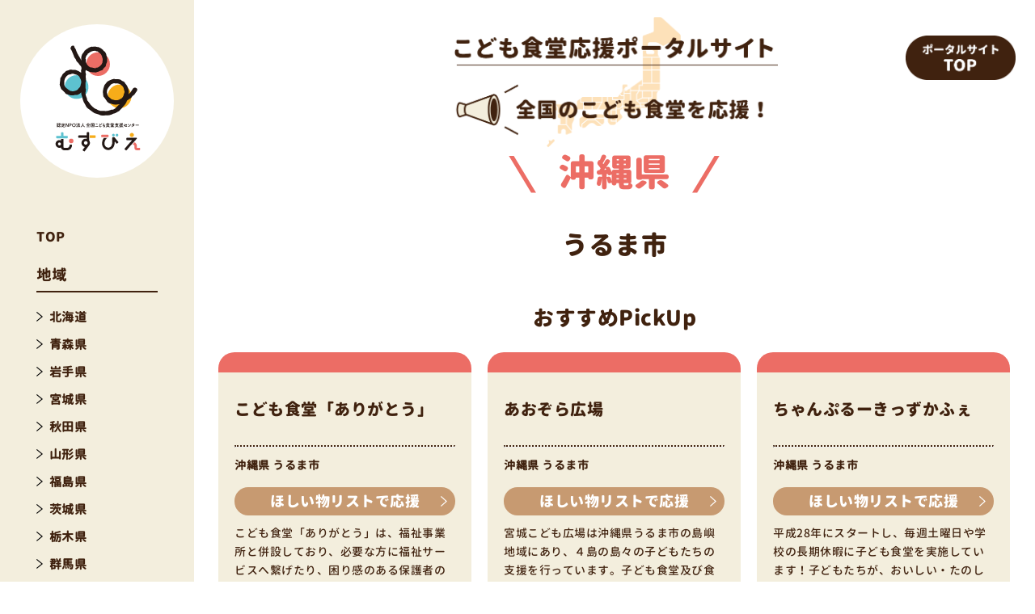

--- FILE ---
content_type: text/html; charset=UTF-8
request_url: https://kodomoshokudo-ouen-portal.musubie.org/okinawa/uruma
body_size: 108365
content:
<!DOCTYPE html>
<html lang="ja">
<head>

<!-- Google tag (gtag.js) -->
<script async src="https://www.googletagmanager.com/gtag/js?id=G-S2FDQZ4SRV"></script>
<script>
  window.dataLayer = window.dataLayer || [];
  function gtag(){dataLayer.push(arguments);}
  gtag('js', new Date());

  gtag('config', 'G-S2FDQZ4SRV');
</script>

<title>うるま市 - むすびえ『こども食堂応援ポータルサイト』｜むすびえ『こども食堂応援ポータルサイト』</title>

<meta charset="UTF-8">
<meta name="viewport" content="width=device-width, initial-scale=1">

<link rel="stylesheet" href="https://kodomoshokudo-ouen-portal.musubie.org/wp/wp-content/themes/original/assets/plugin/aos/aos.css">
<link rel="stylesheet" href="https://kodomoshokudo-ouen-portal.musubie.org/wp/wp-content/themes/original/assets/css/reset.css">
<link rel="stylesheet" href="https://kodomoshokudo-ouen-portal.musubie.org/wp/wp-content/themes/original/assets/css/assets.css?20260202-051539">
<link rel="stylesheet" href="https://kodomoshokudo-ouen-portal.musubie.org/wp/wp-content/themes/original/assets/css/assets-media.css?20260202-051539">
<link rel="stylesheet" href="https://kodomoshokudo-ouen-portal.musubie.org/wp/wp-content/themes/original/style.css?20260202-051539">

<link rel="stylesheet" href="https://fonts.googleapis.com/css2?family=Material+Symbols+Outlined:opsz,wght,FILL,GRAD@20..48,100..700,0..1,-50..200" />

<!-- Google fonts -->
<link rel="preconnect" href="https://fonts.googleapis.com">
<link rel="preconnect" href="https://fonts.gstatic.com" crossorigin>
<link href="https://fonts.googleapis.com/css2?family=Barlow+Condensed:wght@500;600&display=swap" rel="stylesheet">
<!-- /Google fonts -->



		<!-- All in One SEO 4.9.1.1 - aioseo.com -->
	<meta name="robots" content="max-image-preview:large" />
	<link rel="canonical" href="https://kodomoshokudo-ouen-portal.musubie.org/okinawa/uruma" />
	<meta name="generator" content="All in One SEO (AIOSEO) 4.9.1.1" />
		<script type="application/ld+json" class="aioseo-schema">
			{"@context":"https:\/\/schema.org","@graph":[{"@type":"BreadcrumbList","@id":"https:\/\/kodomoshokudo-ouen-portal.musubie.org\/okinawa\/uruma#breadcrumblist","itemListElement":[{"@type":"ListItem","@id":"https:\/\/kodomoshokudo-ouen-portal.musubie.org#listItem","position":1,"name":"\u5bb6","item":"https:\/\/kodomoshokudo-ouen-portal.musubie.org","nextItem":{"@type":"ListItem","@id":"https:\/\/kodomoshokudo-ouen-portal.musubie.org\/okinawa#listItem","name":"\u6c96\u7e04\u770c"}},{"@type":"ListItem","@id":"https:\/\/kodomoshokudo-ouen-portal.musubie.org\/okinawa#listItem","position":2,"name":"\u6c96\u7e04\u770c","item":"https:\/\/kodomoshokudo-ouen-portal.musubie.org\/okinawa","nextItem":{"@type":"ListItem","@id":"https:\/\/kodomoshokudo-ouen-portal.musubie.org\/okinawa\/uruma#listItem","name":"\u3046\u308b\u307e\u5e02"},"previousItem":{"@type":"ListItem","@id":"https:\/\/kodomoshokudo-ouen-portal.musubie.org#listItem","name":"\u5bb6"}},{"@type":"ListItem","@id":"https:\/\/kodomoshokudo-ouen-portal.musubie.org\/okinawa\/uruma#listItem","position":3,"name":"\u3046\u308b\u307e\u5e02","previousItem":{"@type":"ListItem","@id":"https:\/\/kodomoshokudo-ouen-portal.musubie.org\/okinawa#listItem","name":"\u6c96\u7e04\u770c"}}]},{"@type":"CollectionPage","@id":"https:\/\/kodomoshokudo-ouen-portal.musubie.org\/okinawa\/uruma#collectionpage","url":"https:\/\/kodomoshokudo-ouen-portal.musubie.org\/okinawa\/uruma","name":"\u3046\u308b\u307e\u5e02 - \u3080\u3059\u3073\u3048\u300e\u3053\u3069\u3082\u98df\u5802\u5fdc\u63f4\u30dd\u30fc\u30bf\u30eb\u30b5\u30a4\u30c8\u300f","inLanguage":"ja","isPartOf":{"@id":"https:\/\/kodomoshokudo-ouen-portal.musubie.org\/#website"},"breadcrumb":{"@id":"https:\/\/kodomoshokudo-ouen-portal.musubie.org\/okinawa\/uruma#breadcrumblist"}},{"@type":"Organization","@id":"https:\/\/kodomoshokudo-ouen-portal.musubie.org\/#organization","name":"\u300e\u307f\u3093\u306a\u3067\u5fdc\u63f4\u300f\u30d7\u30ed\u30b0\u30e9\u30e0\u30dd\u30fc\u30bf\u30eb\u30b5\u30a4\u30c8\u301cAmazon\u307b\u3057\u3044\u7269\u30ea\u30b9\u30c8\u301c","description":"\u3080\u3059\u3073\u3048\u300e\u3053\u3069\u3082\u98df\u5802\u5fdc\u63f4\u30dd\u30fc\u30bf\u30eb\u30b5\u30a4\u30c8\u300f","url":"https:\/\/kodomoshokudo-ouen-portal.musubie.org\/"},{"@type":"WebSite","@id":"https:\/\/kodomoshokudo-ouen-portal.musubie.org\/#website","url":"https:\/\/kodomoshokudo-ouen-portal.musubie.org\/","name":"\u300e\u307f\u3093\u306a\u3067\u5fdc\u63f4\u300f\u30d7\u30ed\u30b0\u30e9\u30e0\u30dd\u30fc\u30bf\u30eb\u30b5\u30a4\u30c8\u301cAmazon\u307b\u3057\u3044\u7269\u30ea\u30b9\u30c8\u301c","description":"\u3080\u3059\u3073\u3048\u300e\u3053\u3069\u3082\u98df\u5802\u5fdc\u63f4\u30dd\u30fc\u30bf\u30eb\u30b5\u30a4\u30c8\u300f","inLanguage":"ja","publisher":{"@id":"https:\/\/kodomoshokudo-ouen-portal.musubie.org\/#organization"}}]}
		</script>
		<!-- All in One SEO -->

<link rel='dns-prefetch' href='//stats.wp.com' />
<link rel="alternate" type="application/rss+xml" title="むすびえ『こども食堂応援ポータルサイト』 &raquo; うるま市 カテゴリーのフィード" href="https://kodomoshokudo-ouen-portal.musubie.org/okinawa/uruma/feed" />
<style id='wp-img-auto-sizes-contain-inline-css' type='text/css'>
img:is([sizes=auto i],[sizes^="auto," i]){contain-intrinsic-size:3000px 1500px}
/*# sourceURL=wp-img-auto-sizes-contain-inline-css */
</style>
<style id='wp-emoji-styles-inline-css' type='text/css'>

	img.wp-smiley, img.emoji {
		display: inline !important;
		border: none !important;
		box-shadow: none !important;
		height: 1em !important;
		width: 1em !important;
		margin: 0 0.07em !important;
		vertical-align: -0.1em !important;
		background: none !important;
		padding: 0 !important;
	}
/*# sourceURL=wp-emoji-styles-inline-css */
</style>
<style id='wp-block-library-inline-css' type='text/css'>
:root{--wp-block-synced-color:#7a00df;--wp-block-synced-color--rgb:122,0,223;--wp-bound-block-color:var(--wp-block-synced-color);--wp-editor-canvas-background:#ddd;--wp-admin-theme-color:#007cba;--wp-admin-theme-color--rgb:0,124,186;--wp-admin-theme-color-darker-10:#006ba1;--wp-admin-theme-color-darker-10--rgb:0,107,160.5;--wp-admin-theme-color-darker-20:#005a87;--wp-admin-theme-color-darker-20--rgb:0,90,135;--wp-admin-border-width-focus:2px}@media (min-resolution:192dpi){:root{--wp-admin-border-width-focus:1.5px}}.wp-element-button{cursor:pointer}:root .has-very-light-gray-background-color{background-color:#eee}:root .has-very-dark-gray-background-color{background-color:#313131}:root .has-very-light-gray-color{color:#eee}:root .has-very-dark-gray-color{color:#313131}:root .has-vivid-green-cyan-to-vivid-cyan-blue-gradient-background{background:linear-gradient(135deg,#00d084,#0693e3)}:root .has-purple-crush-gradient-background{background:linear-gradient(135deg,#34e2e4,#4721fb 50%,#ab1dfe)}:root .has-hazy-dawn-gradient-background{background:linear-gradient(135deg,#faaca8,#dad0ec)}:root .has-subdued-olive-gradient-background{background:linear-gradient(135deg,#fafae1,#67a671)}:root .has-atomic-cream-gradient-background{background:linear-gradient(135deg,#fdd79a,#004a59)}:root .has-nightshade-gradient-background{background:linear-gradient(135deg,#330968,#31cdcf)}:root .has-midnight-gradient-background{background:linear-gradient(135deg,#020381,#2874fc)}:root{--wp--preset--font-size--normal:16px;--wp--preset--font-size--huge:42px}.has-regular-font-size{font-size:1em}.has-larger-font-size{font-size:2.625em}.has-normal-font-size{font-size:var(--wp--preset--font-size--normal)}.has-huge-font-size{font-size:var(--wp--preset--font-size--huge)}.has-text-align-center{text-align:center}.has-text-align-left{text-align:left}.has-text-align-right{text-align:right}.has-fit-text{white-space:nowrap!important}#end-resizable-editor-section{display:none}.aligncenter{clear:both}.items-justified-left{justify-content:flex-start}.items-justified-center{justify-content:center}.items-justified-right{justify-content:flex-end}.items-justified-space-between{justify-content:space-between}.screen-reader-text{border:0;clip-path:inset(50%);height:1px;margin:-1px;overflow:hidden;padding:0;position:absolute;width:1px;word-wrap:normal!important}.screen-reader-text:focus{background-color:#ddd;clip-path:none;color:#444;display:block;font-size:1em;height:auto;left:5px;line-height:normal;padding:15px 23px 14px;text-decoration:none;top:5px;width:auto;z-index:100000}html :where(.has-border-color){border-style:solid}html :where([style*=border-top-color]){border-top-style:solid}html :where([style*=border-right-color]){border-right-style:solid}html :where([style*=border-bottom-color]){border-bottom-style:solid}html :where([style*=border-left-color]){border-left-style:solid}html :where([style*=border-width]){border-style:solid}html :where([style*=border-top-width]){border-top-style:solid}html :where([style*=border-right-width]){border-right-style:solid}html :where([style*=border-bottom-width]){border-bottom-style:solid}html :where([style*=border-left-width]){border-left-style:solid}html :where(img[class*=wp-image-]){height:auto;max-width:100%}:where(figure){margin:0 0 1em}html :where(.is-position-sticky){--wp-admin--admin-bar--position-offset:var(--wp-admin--admin-bar--height,0px)}@media screen and (max-width:600px){html :where(.is-position-sticky){--wp-admin--admin-bar--position-offset:0px}}

/*# sourceURL=wp-block-library-inline-css */
</style><style id='global-styles-inline-css' type='text/css'>
:root{--wp--preset--aspect-ratio--square: 1;--wp--preset--aspect-ratio--4-3: 4/3;--wp--preset--aspect-ratio--3-4: 3/4;--wp--preset--aspect-ratio--3-2: 3/2;--wp--preset--aspect-ratio--2-3: 2/3;--wp--preset--aspect-ratio--16-9: 16/9;--wp--preset--aspect-ratio--9-16: 9/16;--wp--preset--color--black: #000000;--wp--preset--color--cyan-bluish-gray: #abb8c3;--wp--preset--color--white: #ffffff;--wp--preset--color--pale-pink: #f78da7;--wp--preset--color--vivid-red: #cf2e2e;--wp--preset--color--luminous-vivid-orange: #ff6900;--wp--preset--color--luminous-vivid-amber: #fcb900;--wp--preset--color--light-green-cyan: #7bdcb5;--wp--preset--color--vivid-green-cyan: #00d084;--wp--preset--color--pale-cyan-blue: #8ed1fc;--wp--preset--color--vivid-cyan-blue: #0693e3;--wp--preset--color--vivid-purple: #9b51e0;--wp--preset--gradient--vivid-cyan-blue-to-vivid-purple: linear-gradient(135deg,rgb(6,147,227) 0%,rgb(155,81,224) 100%);--wp--preset--gradient--light-green-cyan-to-vivid-green-cyan: linear-gradient(135deg,rgb(122,220,180) 0%,rgb(0,208,130) 100%);--wp--preset--gradient--luminous-vivid-amber-to-luminous-vivid-orange: linear-gradient(135deg,rgb(252,185,0) 0%,rgb(255,105,0) 100%);--wp--preset--gradient--luminous-vivid-orange-to-vivid-red: linear-gradient(135deg,rgb(255,105,0) 0%,rgb(207,46,46) 100%);--wp--preset--gradient--very-light-gray-to-cyan-bluish-gray: linear-gradient(135deg,rgb(238,238,238) 0%,rgb(169,184,195) 100%);--wp--preset--gradient--cool-to-warm-spectrum: linear-gradient(135deg,rgb(74,234,220) 0%,rgb(151,120,209) 20%,rgb(207,42,186) 40%,rgb(238,44,130) 60%,rgb(251,105,98) 80%,rgb(254,248,76) 100%);--wp--preset--gradient--blush-light-purple: linear-gradient(135deg,rgb(255,206,236) 0%,rgb(152,150,240) 100%);--wp--preset--gradient--blush-bordeaux: linear-gradient(135deg,rgb(254,205,165) 0%,rgb(254,45,45) 50%,rgb(107,0,62) 100%);--wp--preset--gradient--luminous-dusk: linear-gradient(135deg,rgb(255,203,112) 0%,rgb(199,81,192) 50%,rgb(65,88,208) 100%);--wp--preset--gradient--pale-ocean: linear-gradient(135deg,rgb(255,245,203) 0%,rgb(182,227,212) 50%,rgb(51,167,181) 100%);--wp--preset--gradient--electric-grass: linear-gradient(135deg,rgb(202,248,128) 0%,rgb(113,206,126) 100%);--wp--preset--gradient--midnight: linear-gradient(135deg,rgb(2,3,129) 0%,rgb(40,116,252) 100%);--wp--preset--font-size--small: 13px;--wp--preset--font-size--medium: 20px;--wp--preset--font-size--large: 36px;--wp--preset--font-size--x-large: 42px;--wp--preset--spacing--20: 0.44rem;--wp--preset--spacing--30: 0.67rem;--wp--preset--spacing--40: 1rem;--wp--preset--spacing--50: 1.5rem;--wp--preset--spacing--60: 2.25rem;--wp--preset--spacing--70: 3.38rem;--wp--preset--spacing--80: 5.06rem;--wp--preset--shadow--natural: 6px 6px 9px rgba(0, 0, 0, 0.2);--wp--preset--shadow--deep: 12px 12px 50px rgba(0, 0, 0, 0.4);--wp--preset--shadow--sharp: 6px 6px 0px rgba(0, 0, 0, 0.2);--wp--preset--shadow--outlined: 6px 6px 0px -3px rgb(255, 255, 255), 6px 6px rgb(0, 0, 0);--wp--preset--shadow--crisp: 6px 6px 0px rgb(0, 0, 0);}:where(.is-layout-flex){gap: 0.5em;}:where(.is-layout-grid){gap: 0.5em;}body .is-layout-flex{display: flex;}.is-layout-flex{flex-wrap: wrap;align-items: center;}.is-layout-flex > :is(*, div){margin: 0;}body .is-layout-grid{display: grid;}.is-layout-grid > :is(*, div){margin: 0;}:where(.wp-block-columns.is-layout-flex){gap: 2em;}:where(.wp-block-columns.is-layout-grid){gap: 2em;}:where(.wp-block-post-template.is-layout-flex){gap: 1.25em;}:where(.wp-block-post-template.is-layout-grid){gap: 1.25em;}.has-black-color{color: var(--wp--preset--color--black) !important;}.has-cyan-bluish-gray-color{color: var(--wp--preset--color--cyan-bluish-gray) !important;}.has-white-color{color: var(--wp--preset--color--white) !important;}.has-pale-pink-color{color: var(--wp--preset--color--pale-pink) !important;}.has-vivid-red-color{color: var(--wp--preset--color--vivid-red) !important;}.has-luminous-vivid-orange-color{color: var(--wp--preset--color--luminous-vivid-orange) !important;}.has-luminous-vivid-amber-color{color: var(--wp--preset--color--luminous-vivid-amber) !important;}.has-light-green-cyan-color{color: var(--wp--preset--color--light-green-cyan) !important;}.has-vivid-green-cyan-color{color: var(--wp--preset--color--vivid-green-cyan) !important;}.has-pale-cyan-blue-color{color: var(--wp--preset--color--pale-cyan-blue) !important;}.has-vivid-cyan-blue-color{color: var(--wp--preset--color--vivid-cyan-blue) !important;}.has-vivid-purple-color{color: var(--wp--preset--color--vivid-purple) !important;}.has-black-background-color{background-color: var(--wp--preset--color--black) !important;}.has-cyan-bluish-gray-background-color{background-color: var(--wp--preset--color--cyan-bluish-gray) !important;}.has-white-background-color{background-color: var(--wp--preset--color--white) !important;}.has-pale-pink-background-color{background-color: var(--wp--preset--color--pale-pink) !important;}.has-vivid-red-background-color{background-color: var(--wp--preset--color--vivid-red) !important;}.has-luminous-vivid-orange-background-color{background-color: var(--wp--preset--color--luminous-vivid-orange) !important;}.has-luminous-vivid-amber-background-color{background-color: var(--wp--preset--color--luminous-vivid-amber) !important;}.has-light-green-cyan-background-color{background-color: var(--wp--preset--color--light-green-cyan) !important;}.has-vivid-green-cyan-background-color{background-color: var(--wp--preset--color--vivid-green-cyan) !important;}.has-pale-cyan-blue-background-color{background-color: var(--wp--preset--color--pale-cyan-blue) !important;}.has-vivid-cyan-blue-background-color{background-color: var(--wp--preset--color--vivid-cyan-blue) !important;}.has-vivid-purple-background-color{background-color: var(--wp--preset--color--vivid-purple) !important;}.has-black-border-color{border-color: var(--wp--preset--color--black) !important;}.has-cyan-bluish-gray-border-color{border-color: var(--wp--preset--color--cyan-bluish-gray) !important;}.has-white-border-color{border-color: var(--wp--preset--color--white) !important;}.has-pale-pink-border-color{border-color: var(--wp--preset--color--pale-pink) !important;}.has-vivid-red-border-color{border-color: var(--wp--preset--color--vivid-red) !important;}.has-luminous-vivid-orange-border-color{border-color: var(--wp--preset--color--luminous-vivid-orange) !important;}.has-luminous-vivid-amber-border-color{border-color: var(--wp--preset--color--luminous-vivid-amber) !important;}.has-light-green-cyan-border-color{border-color: var(--wp--preset--color--light-green-cyan) !important;}.has-vivid-green-cyan-border-color{border-color: var(--wp--preset--color--vivid-green-cyan) !important;}.has-pale-cyan-blue-border-color{border-color: var(--wp--preset--color--pale-cyan-blue) !important;}.has-vivid-cyan-blue-border-color{border-color: var(--wp--preset--color--vivid-cyan-blue) !important;}.has-vivid-purple-border-color{border-color: var(--wp--preset--color--vivid-purple) !important;}.has-vivid-cyan-blue-to-vivid-purple-gradient-background{background: var(--wp--preset--gradient--vivid-cyan-blue-to-vivid-purple) !important;}.has-light-green-cyan-to-vivid-green-cyan-gradient-background{background: var(--wp--preset--gradient--light-green-cyan-to-vivid-green-cyan) !important;}.has-luminous-vivid-amber-to-luminous-vivid-orange-gradient-background{background: var(--wp--preset--gradient--luminous-vivid-amber-to-luminous-vivid-orange) !important;}.has-luminous-vivid-orange-to-vivid-red-gradient-background{background: var(--wp--preset--gradient--luminous-vivid-orange-to-vivid-red) !important;}.has-very-light-gray-to-cyan-bluish-gray-gradient-background{background: var(--wp--preset--gradient--very-light-gray-to-cyan-bluish-gray) !important;}.has-cool-to-warm-spectrum-gradient-background{background: var(--wp--preset--gradient--cool-to-warm-spectrum) !important;}.has-blush-light-purple-gradient-background{background: var(--wp--preset--gradient--blush-light-purple) !important;}.has-blush-bordeaux-gradient-background{background: var(--wp--preset--gradient--blush-bordeaux) !important;}.has-luminous-dusk-gradient-background{background: var(--wp--preset--gradient--luminous-dusk) !important;}.has-pale-ocean-gradient-background{background: var(--wp--preset--gradient--pale-ocean) !important;}.has-electric-grass-gradient-background{background: var(--wp--preset--gradient--electric-grass) !important;}.has-midnight-gradient-background{background: var(--wp--preset--gradient--midnight) !important;}.has-small-font-size{font-size: var(--wp--preset--font-size--small) !important;}.has-medium-font-size{font-size: var(--wp--preset--font-size--medium) !important;}.has-large-font-size{font-size: var(--wp--preset--font-size--large) !important;}.has-x-large-font-size{font-size: var(--wp--preset--font-size--x-large) !important;}
/*# sourceURL=global-styles-inline-css */
</style>

<style id='classic-theme-styles-inline-css' type='text/css'>
/*! This file is auto-generated */
.wp-block-button__link{color:#fff;background-color:#32373c;border-radius:9999px;box-shadow:none;text-decoration:none;padding:calc(.667em + 2px) calc(1.333em + 2px);font-size:1.125em}.wp-block-file__button{background:#32373c;color:#fff;text-decoration:none}
/*# sourceURL=/wp-includes/css/classic-themes.min.css */
</style>
<link rel='stylesheet' id='wp-pagenavi-css' href='https://kodomoshokudo-ouen-portal.musubie.org/wp/wp-content/plugins/wp-pagenavi/pagenavi-css.css?ver=2.70' type='text/css' media='all' />
<link rel="https://api.w.org/" href="https://kodomoshokudo-ouen-portal.musubie.org/wp-json/" /><link rel="alternate" title="JSON" type="application/json" href="https://kodomoshokudo-ouen-portal.musubie.org/wp-json/wp/v2/categories/345" /><link rel="EditURI" type="application/rsd+xml" title="RSD" href="https://kodomoshokudo-ouen-portal.musubie.org/wp/xmlrpc.php?rsd" />
<meta name="generator" content="WordPress 6.9" />
                                        <script>
                                            var ajaxUrl = 'https://kodomoshokudo-ouen-portal.musubie.org/wp/wp-admin/admin-ajax.php';
                                        </script>
                                	<style>img#wpstats{display:none}</style>
		<link rel="apple-touch-icon" sizes="120x120" href="/wp/wp-content/uploads/fbrfg/apple-touch-icon.png">
<link rel="icon" type="image/png" sizes="32x32" href="/wp/wp-content/uploads/fbrfg/favicon-32x32.png">
<link rel="icon" type="image/png" sizes="16x16" href="/wp/wp-content/uploads/fbrfg/favicon-16x16.png">
<link rel="manifest" href="/wp/wp-content/uploads/fbrfg/site.webmanifest">
<link rel="mask-icon" href="/wp/wp-content/uploads/fbrfg/safari-pinned-tab.svg" color="#5bbad5">
<link rel="shortcut icon" href="/wp/wp-content/uploads/fbrfg/favicon.ico">
<meta name="msapplication-TileColor" content="#da532c">
<meta name="msapplication-config" content="/wp/wp-content/uploads/fbrfg/browserconfig.xml">
<meta name="theme-color" content="#ffffff">
</head>

<body data-rsssl=1 class="archive category category-uruma category-345 wp-theme-original">
  <a class="menu-button">
    <div class="inner">
      <span></span>
      <span></span>
      <span></span>
    </div>
    <!-- <p>menu</p> -->
  </a>

  <div class="main">
    <div class="main-wrap flex flex-be">
      <div class="side">
  <img class="pc" src="https://kodomoshokudo-ouen-portal.musubie.org/wp/wp-content/themes/original/images/logo-circle.svg" alt="">
  <div class="toggle-menu">

    <p class="mb20 gen-h f16-pc f20"><a style="text-decoration: none;" href="https://kodomoshokudo-ouen-portal.musubie.org/">TOP</a></p>

    <h3>地域</h3>

    
    <h4>
      <img class="arrow-r" width="8" src="https://kodomoshokudo-ouen-portal.musubie.org/wp/wp-content/themes/original/images/arrow-r.svg" alt="">
      <img class="arrow-bottom d-n" width="12" src="https://kodomoshokudo-ouen-portal.musubie.org/wp/wp-content/themes/original/images/arrow-bottom.svg" alt="">
      北海道    </h4>

    <ul class="toggle-menu-ul cat-hokkaido">
      <li><a class="bold" href="https://kodomoshokudo-ouen-portal.musubie.org/hokkaido"><span>北海道</span></a></li>
                  <li><a href="https://kodomoshokudo-ouen-portal.musubie.org/hokkaido/ishikari"><span>石狩郡</span></a></li>
            <li><a href="https://kodomoshokudo-ouen-portal.musubie.org/hokkaido/sunakawa"><span>砂川市</span></a></li>
            <li><a href="https://kodomoshokudo-ouen-portal.musubie.org/hokkaido/sapporo"><span>札幌市</span></a></li>
            <li><a href="https://kodomoshokudo-ouen-portal.musubie.org/hokkaido/asahikawa"><span>旭川市</span></a></li>
            <li><a href="https://kodomoshokudo-ouen-portal.musubie.org/hokkaido/obihiro"><span>帯広市</span></a></li>
            <li><a href="https://kodomoshokudo-ouen-portal.musubie.org/hokkaido/tomakomai"><span>苫小牧市</span></a></li>
            <li><a href="https://kodomoshokudo-ouen-portal.musubie.org/hokkaido/yuufutsu"><span>勇払郡</span></a></li>
            <li><a href="https://kodomoshokudo-ouen-portal.musubie.org/hokkaido/katou"><span>河東郡</span></a></li>
                </ul>

    
    <h4>
      <img class="arrow-r" width="8" src="https://kodomoshokudo-ouen-portal.musubie.org/wp/wp-content/themes/original/images/arrow-r.svg" alt="">
      <img class="arrow-bottom d-n" width="12" src="https://kodomoshokudo-ouen-portal.musubie.org/wp/wp-content/themes/original/images/arrow-bottom.svg" alt="">
      青森県    </h4>

    <ul class="toggle-menu-ul cat-aomori">
      <li><a class="bold" href="https://kodomoshokudo-ouen-portal.musubie.org/aomori"><span>青森県</span></a></li>
                  <li><a href="https://kodomoshokudo-ouen-portal.musubie.org/aomori/tsugaru"><span>つがる市</span></a></li>
            <li><a href="https://kodomoshokudo-ouen-portal.musubie.org/aomori/kuroishi"><span>黒石市</span></a></li>
            <li><a href="https://kodomoshokudo-ouen-portal.musubie.org/aomori/aomori-aomori"><span>青森市</span></a></li>
            <li><a href="https://kodomoshokudo-ouen-portal.musubie.org/aomori/hatinohe"><span>八戸市</span></a></li>
                </ul>

    
    <h4>
      <img class="arrow-r" width="8" src="https://kodomoshokudo-ouen-portal.musubie.org/wp/wp-content/themes/original/images/arrow-r.svg" alt="">
      <img class="arrow-bottom d-n" width="12" src="https://kodomoshokudo-ouen-portal.musubie.org/wp/wp-content/themes/original/images/arrow-bottom.svg" alt="">
      岩手県    </h4>

    <ul class="toggle-menu-ul cat-iwate">
      <li><a class="bold" href="https://kodomoshokudo-ouen-portal.musubie.org/iwate"><span>岩手県</span></a></li>
                  <li><a href="https://kodomoshokudo-ouen-portal.musubie.org/iwate/morioka"><span>盛岡市</span></a></li>
            <li><a href="https://kodomoshokudo-ouen-portal.musubie.org/iwate/iwate-iwate"><span>岩手郡</span></a></li>
                </ul>

    
    <h4>
      <img class="arrow-r" width="8" src="https://kodomoshokudo-ouen-portal.musubie.org/wp/wp-content/themes/original/images/arrow-r.svg" alt="">
      <img class="arrow-bottom d-n" width="12" src="https://kodomoshokudo-ouen-portal.musubie.org/wp/wp-content/themes/original/images/arrow-bottom.svg" alt="">
      宮城県    </h4>

    <ul class="toggle-menu-ul cat-miyagi">
      <li><a class="bold" href="https://kodomoshokudo-ouen-portal.musubie.org/miyagi"><span>宮城県</span></a></li>
                  <li><a href="https://kodomoshokudo-ouen-portal.musubie.org/miyagi/tome"><span>登米市</span></a></li>
            <li><a href="https://kodomoshokudo-ouen-portal.musubie.org/miyagi/miyagi-miyagi"><span>宮城郡</span></a></li>
            <li><a href="https://kodomoshokudo-ouen-portal.musubie.org/miyagi/kesennuma"><span>気仙沼市</span></a></li>
            <li><a href="https://kodomoshokudo-ouen-portal.musubie.org/miyagi/shibata"><span>柴田郡</span></a></li>
            <li><a href="https://kodomoshokudo-ouen-portal.musubie.org/miyagi/shiraishi"><span>白石市</span></a></li>
            <li><a href="https://kodomoshokudo-ouen-portal.musubie.org/miyagi/ishinomaki-miyagi"><span>石巻市</span></a></li>
            <li><a href="https://kodomoshokudo-ouen-portal.musubie.org/miyagi/sendai"><span>仙台市</span></a></li>
            <li><a href="https://kodomoshokudo-ouen-portal.musubie.org/miyagi/iwanuma"><span>岩沼市</span></a></li>
            <li><a href="https://kodomoshokudo-ouen-portal.musubie.org/miyagi/watari"><span>亘理郡</span></a></li>
            <li><a href="https://kodomoshokudo-ouen-portal.musubie.org/miyagi/tomiya"><span>富谷市</span></a></li>
            <li><a href="https://kodomoshokudo-ouen-portal.musubie.org/miyagi/tagajo"><span>多賀城市</span></a></li>
                </ul>

    
    <h4>
      <img class="arrow-r" width="8" src="https://kodomoshokudo-ouen-portal.musubie.org/wp/wp-content/themes/original/images/arrow-r.svg" alt="">
      <img class="arrow-bottom d-n" width="12" src="https://kodomoshokudo-ouen-portal.musubie.org/wp/wp-content/themes/original/images/arrow-bottom.svg" alt="">
      秋田県    </h4>

    <ul class="toggle-menu-ul cat-akita">
      <li><a class="bold" href="https://kodomoshokudo-ouen-portal.musubie.org/akita"><span>秋田県</span></a></li>
                  <li><a href="https://kodomoshokudo-ouen-portal.musubie.org/akita/yokote"><span>横手市</span></a></li>
            <li><a href="https://kodomoshokudo-ouen-portal.musubie.org/akita/daisen"><span>大仙市</span></a></li>
                </ul>

    
    <h4>
      <img class="arrow-r" width="8" src="https://kodomoshokudo-ouen-portal.musubie.org/wp/wp-content/themes/original/images/arrow-r.svg" alt="">
      <img class="arrow-bottom d-n" width="12" src="https://kodomoshokudo-ouen-portal.musubie.org/wp/wp-content/themes/original/images/arrow-bottom.svg" alt="">
      山形県    </h4>

    <ul class="toggle-menu-ul cat-yamagata">
      <li><a class="bold" href="https://kodomoshokudo-ouen-portal.musubie.org/yamagata"><span>山形県</span></a></li>
                  <li><a href="https://kodomoshokudo-ouen-portal.musubie.org/yamagata/higashiokitama"><span>東置賜郡</span></a></li>
                </ul>

    
    <h4>
      <img class="arrow-r" width="8" src="https://kodomoshokudo-ouen-portal.musubie.org/wp/wp-content/themes/original/images/arrow-r.svg" alt="">
      <img class="arrow-bottom d-n" width="12" src="https://kodomoshokudo-ouen-portal.musubie.org/wp/wp-content/themes/original/images/arrow-bottom.svg" alt="">
      福島県    </h4>

    <ul class="toggle-menu-ul cat-fukushima">
      <li><a class="bold" href="https://kodomoshokudo-ouen-portal.musubie.org/fukushima"><span>福島県</span></a></li>
                  <li><a href="https://kodomoshokudo-ouen-portal.musubie.org/fukushima/tamura-fukushima"><span>会津若松市</span></a></li>
            <li><a href="https://kodomoshokudo-ouen-portal.musubie.org/fukushima/tamura"><span>田村市</span></a></li>
            <li><a href="https://kodomoshokudo-ouen-portal.musubie.org/fukushima/kooriyama-fukushima"><span>郡山市</span></a></li>
            <li><a href="https://kodomoshokudo-ouen-portal.musubie.org/fukushima/nasukawa"><span>須賀川市</span></a></li>
            <li><a href="https://kodomoshokudo-ouen-portal.musubie.org/fukushima/shirakawa"><span>白河市</span></a></li>
            <li><a href="https://kodomoshokudo-ouen-portal.musubie.org/fukushima/yama"><span>耶麻郡</span></a></li>
            <li><a href="https://kodomoshokudo-ouen-portal.musubie.org/fukushima/iwaki"><span>いわき市</span></a></li>
            <li><a href="https://kodomoshokudo-ouen-portal.musubie.org/fukushima/ishikawa-fukushima"><span>石川郡</span></a></li>
            <li><a href="https://kodomoshokudo-ouen-portal.musubie.org/fukushima/hukushima"><span>福島市</span></a></li>
                </ul>

    
    <h4>
      <img class="arrow-r" width="8" src="https://kodomoshokudo-ouen-portal.musubie.org/wp/wp-content/themes/original/images/arrow-r.svg" alt="">
      <img class="arrow-bottom d-n" width="12" src="https://kodomoshokudo-ouen-portal.musubie.org/wp/wp-content/themes/original/images/arrow-bottom.svg" alt="">
      茨城県    </h4>

    <ul class="toggle-menu-ul cat-ibaraki">
      <li><a class="bold" href="https://kodomoshokudo-ouen-portal.musubie.org/ibaraki"><span>茨城県</span></a></li>
                  <li><a href="https://kodomoshokudo-ouen-portal.musubie.org/ibaraki/kuji"><span>久慈郡</span></a></li>
            <li><a href="https://kodomoshokudo-ouen-portal.musubie.org/ibaraki/bandou"><span>坂東市</span></a></li>
            <li><a href="https://kodomoshokudo-ouen-portal.musubie.org/ibaraki/takahagi"><span>高萩市</span></a></li>
            <li><a href="https://kodomoshokudo-ouen-portal.musubie.org/ibaraki/koga"><span>古河市</span></a></li>
            <li><a href="https://kodomoshokudo-ouen-portal.musubie.org/ibaraki/tsukuba"><span>つくば市</span></a></li>
            <li><a href="https://kodomoshokudo-ouen-portal.musubie.org/ibaraki/hokota"><span>鉾田市</span></a></li>
            <li><a href="https://kodomoshokudo-ouen-portal.musubie.org/ibaraki/hitachi"><span>日立市</span></a></li>
            <li><a href="https://kodomoshokudo-ouen-portal.musubie.org/ibaraki/inashiki"><span>稲敷郡</span></a></li>
            <li><a href="https://kodomoshokudo-ouen-portal.musubie.org/ibaraki/chikusei"><span>筑西市</span></a></li>
                </ul>

    
    <h4>
      <img class="arrow-r" width="8" src="https://kodomoshokudo-ouen-portal.musubie.org/wp/wp-content/themes/original/images/arrow-r.svg" alt="">
      <img class="arrow-bottom d-n" width="12" src="https://kodomoshokudo-ouen-portal.musubie.org/wp/wp-content/themes/original/images/arrow-bottom.svg" alt="">
      栃木県    </h4>

    <ul class="toggle-menu-ul cat-tochigi">
      <li><a class="bold" href="https://kodomoshokudo-ouen-portal.musubie.org/tochigi"><span>栃木県</span></a></li>
                  <li><a href="https://kodomoshokudo-ouen-portal.musubie.org/tochigi/maoka"><span>真岡市</span></a></li>
            <li><a href="https://kodomoshokudo-ouen-portal.musubie.org/tochigi/ootawara"><span>大田原市</span></a></li>
            <li><a href="https://kodomoshokudo-ouen-portal.musubie.org/tochigi/haga"><span>芳賀郡</span></a></li>
            <li><a href="https://kodomoshokudo-ouen-portal.musubie.org/tochigi/utsunomiya-tochigi"><span>宇都宮市</span></a></li>
                </ul>

    
    <h4>
      <img class="arrow-r" width="8" src="https://kodomoshokudo-ouen-portal.musubie.org/wp/wp-content/themes/original/images/arrow-r.svg" alt="">
      <img class="arrow-bottom d-n" width="12" src="https://kodomoshokudo-ouen-portal.musubie.org/wp/wp-content/themes/original/images/arrow-bottom.svg" alt="">
      群馬県    </h4>

    <ul class="toggle-menu-ul cat-gunma">
      <li><a class="bold" href="https://kodomoshokudo-ouen-portal.musubie.org/gunma"><span>群馬県</span></a></li>
                  <li><a href="https://kodomoshokudo-ouen-portal.musubie.org/gunma/oura"><span>邑楽郡</span></a></li>
            <li><a href="https://kodomoshokudo-ouen-portal.musubie.org/gunma/maebashi"><span>前橋市</span></a></li>
            <li><a href="https://kodomoshokudo-ouen-portal.musubie.org/gunma/kitagunma"><span>北群馬郡</span></a></li>
                </ul>

    
    <h4>
      <img class="arrow-r" width="8" src="https://kodomoshokudo-ouen-portal.musubie.org/wp/wp-content/themes/original/images/arrow-r.svg" alt="">
      <img class="arrow-bottom d-n" width="12" src="https://kodomoshokudo-ouen-portal.musubie.org/wp/wp-content/themes/original/images/arrow-bottom.svg" alt="">
      埼玉県    </h4>

    <ul class="toggle-menu-ul cat-saitama">
      <li><a class="bold" href="https://kodomoshokudo-ouen-portal.musubie.org/saitama"><span>埼玉県</span></a></li>
                  <li><a href="https://kodomoshokudo-ouen-portal.musubie.org/saitama/satte"><span>幸手市</span></a></li>
            <li><a href="https://kodomoshokudo-ouen-portal.musubie.org/saitama/kasukabe"><span>春日部</span></a></li>
            <li><a href="https://kodomoshokudo-ouen-portal.musubie.org/saitama/tokorozawa"><span>所沢市</span></a></li>
            <li><a href="https://kodomoshokudo-ouen-portal.musubie.org/saitama/koshigaya"><span>越谷市</span></a></li>
            <li><a href="https://kodomoshokudo-ouen-portal.musubie.org/saitama/fujimino"><span>ふじみ野</span></a></li>
            <li><a href="https://kodomoshokudo-ouen-portal.musubie.org/saitama/higashimatsuyama"><span>東松山市</span></a></li>
            <li><a href="https://kodomoshokudo-ouen-portal.musubie.org/saitama/chichibu"><span>秩父市</span></a></li>
            <li><a href="https://kodomoshokudo-ouen-portal.musubie.org/saitama/hukaya"><span>深谷市</span></a></li>
            <li><a href="https://kodomoshokudo-ouen-portal.musubie.org/saitama/niiza"><span>新座市</span></a></li>
            <li><a href="https://kodomoshokudo-ouen-portal.musubie.org/saitama/iruma-saitama"><span>入間市</span></a></li>
            <li><a href="https://kodomoshokudo-ouen-portal.musubie.org/saitama/hujimi"><span>富士見市</span></a></li>
            <li><a href="https://kodomoshokudo-ouen-portal.musubie.org/saitama/warabi"><span>蕨市</span></a></li>
            <li><a href="https://kodomoshokudo-ouen-portal.musubie.org/saitama/ageo"><span>上尾市</span></a></li>
            <li><a href="https://kodomoshokudo-ouen-portal.musubie.org/saitama/hiki"><span>比企郡</span></a></li>
            <li><a href="https://kodomoshokudo-ouen-portal.musubie.org/saitama/yoshikawa"><span>吉川市</span></a></li>
            <li><a href="https://kodomoshokudo-ouen-portal.musubie.org/saitama/saitama-saitama"><span>さいたま市</span></a></li>
            <li><a href="https://kodomoshokudo-ouen-portal.musubie.org/saitama/kuki"><span>久喜市</span></a></li>
            <li><a href="https://kodomoshokudo-ouen-portal.musubie.org/saitama/kounosu"><span>鴻巣市</span></a></li>
            <li><a href="https://kodomoshokudo-ouen-portal.musubie.org/saitama/iruma"><span>入間郡</span></a></li>
            <li><a href="https://kodomoshokudo-ouen-portal.musubie.org/saitama/kitamoto"><span>北本市</span></a></li>
            <li><a href="https://kodomoshokudo-ouen-portal.musubie.org/saitama/kawagoe"><span>川越市</span></a></li>
            <li><a href="https://kodomoshokudo-ouen-portal.musubie.org/saitama/kawaguchi"><span>川口市</span></a></li>
                </ul>

    
    <h4>
      <img class="arrow-r" width="8" src="https://kodomoshokudo-ouen-portal.musubie.org/wp/wp-content/themes/original/images/arrow-r.svg" alt="">
      <img class="arrow-bottom d-n" width="12" src="https://kodomoshokudo-ouen-portal.musubie.org/wp/wp-content/themes/original/images/arrow-bottom.svg" alt="">
      千葉県    </h4>

    <ul class="toggle-menu-ul cat-chiba">
      <li><a class="bold" href="https://kodomoshokudo-ouen-portal.musubie.org/chiba"><span>千葉県</span></a></li>
                  <li><a href="https://kodomoshokudo-ouen-portal.musubie.org/chiba/kimitsu"><span>君津市</span></a></li>
            <li><a href="https://kodomoshokudo-ouen-portal.musubie.org/chiba/matsudo"><span>松戸市</span></a></li>
            <li><a href="https://kodomoshokudo-ouen-portal.musubie.org/chiba/futtu"><span>富津市</span></a></li>
            <li><a href="https://kodomoshokudo-ouen-portal.musubie.org/chiba/sodegaura"><span>袖ヶ浦</span></a></li>
            <li><a href="https://kodomoshokudo-ouen-portal.musubie.org/chiba/katsuura"><span>勝浦市</span></a></li>
            <li><a href="https://kodomoshokudo-ouen-portal.musubie.org/chiba/funabashi-chiba"><span>八千代市</span></a></li>
            <li><a href="https://kodomoshokudo-ouen-portal.musubie.org/chiba/asahi"><span>旭市</span></a></li>
            <li><a href="https://kodomoshokudo-ouen-portal.musubie.org/chiba/kisarazu"><span>木更津市</span></a></li>
            <li><a href="https://kodomoshokudo-ouen-portal.musubie.org/chiba/noda"><span>野田市</span></a></li>
            <li><a href="https://kodomoshokudo-ouen-portal.musubie.org/chiba/chiba-chiba"><span>千葉市</span></a></li>
            <li><a href="https://kodomoshokudo-ouen-portal.musubie.org/chiba/kashiwa"><span>柏市</span></a></li>
            <li><a href="https://kodomoshokudo-ouen-portal.musubie.org/chiba/ooamishirasato"><span>大網白里市</span></a></li>
            <li><a href="https://kodomoshokudo-ouen-portal.musubie.org/chiba/kamagaya"><span>鎌ヶ谷市</span></a></li>
            <li><a href="https://kodomoshokudo-ouen-portal.musubie.org/chiba/sakura"><span>佐倉市</span></a></li>
            <li><a href="https://kodomoshokudo-ouen-portal.musubie.org/chiba/funabashi"><span>船橋市</span></a></li>
                </ul>

    
    <h4>
      <img class="arrow-r" width="8" src="https://kodomoshokudo-ouen-portal.musubie.org/wp/wp-content/themes/original/images/arrow-r.svg" alt="">
      <img class="arrow-bottom d-n" width="12" src="https://kodomoshokudo-ouen-portal.musubie.org/wp/wp-content/themes/original/images/arrow-bottom.svg" alt="">
      東京都    </h4>

    <ul class="toggle-menu-ul cat-tokyo">
      <li><a class="bold" href="https://kodomoshokudo-ouen-portal.musubie.org/tokyo"><span>東京都</span></a></li>
                  <li><a href="https://kodomoshokudo-ouen-portal.musubie.org/tokyo/chuuou"><span>中央区</span></a></li>
            <li><a href="https://kodomoshokudo-ouen-portal.musubie.org/tokyo/edogawa"><span>江戸川区</span></a></li>
            <li><a href="https://kodomoshokudo-ouen-portal.musubie.org/tokyo/mitaka"><span>三鷹市</span></a></li>
            <li><a href="https://kodomoshokudo-ouen-portal.musubie.org/tokyo/arakawa"><span>荒川区</span></a></li>
            <li><a href="https://kodomoshokudo-ouen-portal.musubie.org/tokyo/setagaya"><span>世田谷区</span></a></li>
            <li><a href="https://kodomoshokudo-ouen-portal.musubie.org/tokyo/kiyose"><span>清瀬市</span></a></li>
            <li><a href="https://kodomoshokudo-ouen-portal.musubie.org/tokyo/kodaira"><span>小平市</span></a></li>
            <li><a href="https://kodomoshokudo-ouen-portal.musubie.org/tokyo/higashimurayama"><span>東村山市</span></a></li>
            <li><a href="https://kodomoshokudo-ouen-portal.musubie.org/tokyo/higasikurume"><span>東久留米市</span></a></li>
            <li><a href="https://kodomoshokudo-ouen-portal.musubie.org/tokyo/sumida"><span>墨田区</span></a></li>
            <li><a href="https://kodomoshokudo-ouen-portal.musubie.org/tokyo/itabashi"><span>板橋区</span></a></li>
            <li><a href="https://kodomoshokudo-ouen-portal.musubie.org/tokyo/machida"><span>町田市</span></a></li>
            <li><a href="https://kodomoshokudo-ouen-portal.musubie.org/tokyo/koutou"><span>江東区</span></a></li>
            <li><a href="https://kodomoshokudo-ouen-portal.musubie.org/tokyo/shinjyuku"><span>新宿区</span></a></li>
            <li><a href="https://kodomoshokudo-ouen-portal.musubie.org/tokyo/hachiouji"><span>八王子市</span></a></li>
            <li><a href="https://kodomoshokudo-ouen-portal.musubie.org/tokyo/toshima"><span>豊島区</span></a></li>
            <li><a href="https://kodomoshokudo-ouen-portal.musubie.org/tokyo/kita"><span>北区</span></a></li>
            <li><a href="https://kodomoshokudo-ouen-portal.musubie.org/tokyo/katsushika"><span>葛飾区</span></a></li>
            <li><a href="https://kodomoshokudo-ouen-portal.musubie.org/tokyo/shibuya"><span>渋谷区</span></a></li>
            <li><a href="https://kodomoshokudo-ouen-portal.musubie.org/tokyo/koganei"><span>小金井市</span></a></li>
            <li><a href="https://kodomoshokudo-ouen-portal.musubie.org/tokyo/suginami"><span>杉並区</span></a></li>
            <li><a href="https://kodomoshokudo-ouen-portal.musubie.org/tokyo/adachi"><span>足立区</span></a></li>
            <li><a href="https://kodomoshokudo-ouen-portal.musubie.org/tokyo/oota"><span>大田区</span></a></li>
            <li><a href="https://kodomoshokudo-ouen-portal.musubie.org/tokyo/nakano"><span>中野区</span></a></li>
            <li><a href="https://kodomoshokudo-ouen-portal.musubie.org/tokyo/shinagawa"><span>品川区</span></a></li>
            <li><a href="https://kodomoshokudo-ouen-portal.musubie.org/tokyo/nerima"><span>練馬区</span></a></li>
            <li><a href="https://kodomoshokudo-ouen-portal.musubie.org/tokyo/hamura"><span>羽村市</span></a></li>
            <li><a href="https://kodomoshokudo-ouen-portal.musubie.org/tokyo/akiruno"><span>あきる野市</span></a></li>
                </ul>

    
    <h4>
      <img class="arrow-r" width="8" src="https://kodomoshokudo-ouen-portal.musubie.org/wp/wp-content/themes/original/images/arrow-r.svg" alt="">
      <img class="arrow-bottom d-n" width="12" src="https://kodomoshokudo-ouen-portal.musubie.org/wp/wp-content/themes/original/images/arrow-bottom.svg" alt="">
      神奈川県    </h4>

    <ul class="toggle-menu-ul cat-kanagawa">
      <li><a class="bold" href="https://kodomoshokudo-ouen-portal.musubie.org/kanagawa"><span>神奈川県</span></a></li>
                  <li><a href="https://kodomoshokudo-ouen-portal.musubie.org/kanagawa/hiratsuka"><span>平塚市</span></a></li>
            <li><a href="https://kodomoshokudo-ouen-portal.musubie.org/kanagawa/odawara"><span>小田原市</span></a></li>
            <li><a href="https://kodomoshokudo-ouen-portal.musubie.org/kanagawa/sagamihara"><span>相模原市</span></a></li>
            <li><a href="https://kodomoshokudo-ouen-portal.musubie.org/kanagawa/yokosuka"><span>横須賀市</span></a></li>
            <li><a href="https://kodomoshokudo-ouen-portal.musubie.org/kanagawa/yokohama"><span>横浜市</span></a></li>
            <li><a href="https://kodomoshokudo-ouen-portal.musubie.org/kanagawa/kawasaki"><span>川崎市</span></a></li>
                </ul>

    
    <h4>
      <img class="arrow-r" width="8" src="https://kodomoshokudo-ouen-portal.musubie.org/wp/wp-content/themes/original/images/arrow-r.svg" alt="">
      <img class="arrow-bottom d-n" width="12" src="https://kodomoshokudo-ouen-portal.musubie.org/wp/wp-content/themes/original/images/arrow-bottom.svg" alt="">
      新潟県    </h4>

    <ul class="toggle-menu-ul cat-niigata">
      <li><a class="bold" href="https://kodomoshokudo-ouen-portal.musubie.org/niigata"><span>新潟県</span></a></li>
                  <li><a href="https://kodomoshokudo-ouen-portal.musubie.org/niigata/nagaoka"><span>長岡市</span></a></li>
            <li><a href="https://kodomoshokudo-ouen-portal.musubie.org/niigata/niigata-niigata"><span>新潟市</span></a></li>
                </ul>

    
    <h4>
      <img class="arrow-r" width="8" src="https://kodomoshokudo-ouen-portal.musubie.org/wp/wp-content/themes/original/images/arrow-r.svg" alt="">
      <img class="arrow-bottom d-n" width="12" src="https://kodomoshokudo-ouen-portal.musubie.org/wp/wp-content/themes/original/images/arrow-bottom.svg" alt="">
      富山県    </h4>

    <ul class="toggle-menu-ul cat-toyama">
      <li><a class="bold" href="https://kodomoshokudo-ouen-portal.musubie.org/toyama"><span>富山県</span></a></li>
                  <li><a href="https://kodomoshokudo-ouen-portal.musubie.org/toyama/tonami"><span>砺波市</span></a></li>
            <li><a href="https://kodomoshokudo-ouen-portal.musubie.org/toyama/namekawa"><span>滑川市</span></a></li>
            <li><a href="https://kodomoshokudo-ouen-portal.musubie.org/toyama/kurobe"><span>黒部市</span></a></li>
            <li><a href="https://kodomoshokudo-ouen-portal.musubie.org/toyama/toyama-toyama"><span>富山市</span></a></li>
                </ul>

    
    <h4>
      <img class="arrow-r" width="8" src="https://kodomoshokudo-ouen-portal.musubie.org/wp/wp-content/themes/original/images/arrow-r.svg" alt="">
      <img class="arrow-bottom d-n" width="12" src="https://kodomoshokudo-ouen-portal.musubie.org/wp/wp-content/themes/original/images/arrow-bottom.svg" alt="">
      石川県    </h4>

    <ul class="toggle-menu-ul cat-ishikawa">
      <li><a class="bold" href="https://kodomoshokudo-ouen-portal.musubie.org/ishikawa"><span>石川県</span></a></li>
                  <li><a href="https://kodomoshokudo-ouen-portal.musubie.org/ishikawa/noumi"><span>能美市</span></a></li>
            <li><a href="https://kodomoshokudo-ouen-portal.musubie.org/ishikawa/komatsu"><span>小松市</span></a></li>
            <li><a href="https://kodomoshokudo-ouen-portal.musubie.org/ishikawa/hakusan"><span>白山市</span></a></li>
            <li><a href="https://kodomoshokudo-ouen-portal.musubie.org/ishikawa/kahoku"><span>かほく市</span></a></li>
            <li><a href="https://kodomoshokudo-ouen-portal.musubie.org/ishikawa/nanao"><span>七尾市</span></a></li>
            <li><a href="https://kodomoshokudo-ouen-portal.musubie.org/ishikawa/kanazawa"><span>金沢市</span></a></li>
            <li><a href="https://kodomoshokudo-ouen-portal.musubie.org/ishikawa/nonoichi"><span>野々市市</span></a></li>
                </ul>

    
    <h4>
      <img class="arrow-r" width="8" src="https://kodomoshokudo-ouen-portal.musubie.org/wp/wp-content/themes/original/images/arrow-r.svg" alt="">
      <img class="arrow-bottom d-n" width="12" src="https://kodomoshokudo-ouen-portal.musubie.org/wp/wp-content/themes/original/images/arrow-bottom.svg" alt="">
      福井県    </h4>

    <ul class="toggle-menu-ul cat-fukui">
      <li><a class="bold" href="https://kodomoshokudo-ouen-portal.musubie.org/fukui"><span>福井県</span></a></li>
                  <li><a href="https://kodomoshokudo-ouen-portal.musubie.org/fukui/tsuruga"><span>敦賀市</span></a></li>
            <li><a href="https://kodomoshokudo-ouen-portal.musubie.org/fukui/fukui-fukui"><span>福井市</span></a></li>
            <li><a href="https://kodomoshokudo-ouen-portal.musubie.org/fukui/yoshida"><span>吉田郡</span></a></li>
                </ul>

    
    <h4>
      <img class="arrow-r" width="8" src="https://kodomoshokudo-ouen-portal.musubie.org/wp/wp-content/themes/original/images/arrow-r.svg" alt="">
      <img class="arrow-bottom d-n" width="12" src="https://kodomoshokudo-ouen-portal.musubie.org/wp/wp-content/themes/original/images/arrow-bottom.svg" alt="">
      山梨県    </h4>

    <ul class="toggle-menu-ul cat-yamanashi">
      <li><a class="bold" href="https://kodomoshokudo-ouen-portal.musubie.org/yamanashi"><span>山梨県</span></a></li>
                  <li><a href="https://kodomoshokudo-ouen-portal.musubie.org/yamanashi/chuo"><span>中央市</span></a></li>
            <li><a href="https://kodomoshokudo-ouen-portal.musubie.org/yamanashi/yamanashi-yamanashi"><span>山梨市</span></a></li>
                </ul>

    
    <h4>
      <img class="arrow-r" width="8" src="https://kodomoshokudo-ouen-portal.musubie.org/wp/wp-content/themes/original/images/arrow-r.svg" alt="">
      <img class="arrow-bottom d-n" width="12" src="https://kodomoshokudo-ouen-portal.musubie.org/wp/wp-content/themes/original/images/arrow-bottom.svg" alt="">
      長野県    </h4>

    <ul class="toggle-menu-ul cat-nagano">
      <li><a class="bold" href="https://kodomoshokudo-ouen-portal.musubie.org/nagano"><span>長野県</span></a></li>
                  <li><a href="https://kodomoshokudo-ouen-portal.musubie.org/nagano/kamiina"><span>上伊那郡</span></a></li>
            <li><a href="https://kodomoshokudo-ouen-portal.musubie.org/nagano/nagano-nagano"><span>長野市</span></a></li>
            <li><a href="https://kodomoshokudo-ouen-portal.musubie.org/nagano/ueda"><span>上田市</span></a></li>
            <li><a href="https://kodomoshokudo-ouen-portal.musubie.org/nagano/matsumoto"><span>松本市</span></a></li>
                </ul>

    
    <h4>
      <img class="arrow-r" width="8" src="https://kodomoshokudo-ouen-portal.musubie.org/wp/wp-content/themes/original/images/arrow-r.svg" alt="">
      <img class="arrow-bottom d-n" width="12" src="https://kodomoshokudo-ouen-portal.musubie.org/wp/wp-content/themes/original/images/arrow-bottom.svg" alt="">
      岐阜県    </h4>

    <ul class="toggle-menu-ul cat-gifu">
      <li><a class="bold" href="https://kodomoshokudo-ouen-portal.musubie.org/gifu"><span>岐阜県</span></a></li>
                  <li><a href="https://kodomoshokudo-ouen-portal.musubie.org/gifu/kaitsu"><span>海津市</span></a></li>
            <li><a href="https://kodomoshokudo-ouen-portal.musubie.org/gifu/minokamo"><span>美濃加茂市</span></a></li>
            <li><a href="https://kodomoshokudo-ouen-portal.musubie.org/gifu/gifu-gifu"><span>岐阜市</span></a></li>
            <li><a href="https://kodomoshokudo-ouen-portal.musubie.org/gifu/oogaki"><span>大垣市</span></a></li>
            <li><a href="https://kodomoshokudo-ouen-portal.musubie.org/gifu/tajimi"><span>多治見市</span></a></li>
            <li><a href="https://kodomoshokudo-ouen-portal.musubie.org/gifu/toki"><span>土岐市</span></a></li>
                </ul>

    
    <h4>
      <img class="arrow-r" width="8" src="https://kodomoshokudo-ouen-portal.musubie.org/wp/wp-content/themes/original/images/arrow-r.svg" alt="">
      <img class="arrow-bottom d-n" width="12" src="https://kodomoshokudo-ouen-portal.musubie.org/wp/wp-content/themes/original/images/arrow-bottom.svg" alt="">
      静岡県    </h4>

    <ul class="toggle-menu-ul cat-shizuoka">
      <li><a class="bold" href="https://kodomoshokudo-ouen-portal.musubie.org/shizuoka"><span>静岡県</span></a></li>
                  <li><a href="https://kodomoshokudo-ouen-portal.musubie.org/shizuoka/gotenba"><span>御殿場市</span></a></li>
            <li><a href="https://kodomoshokudo-ouen-portal.musubie.org/shizuoka/uaizu"><span>焼津市</span></a></li>
            <li><a href="https://kodomoshokudo-ouen-portal.musubie.org/shizuoka/iwata"><span>磐田市</span></a></li>
            <li><a href="https://kodomoshokudo-ouen-portal.musubie.org/shizuoka/hamamatsu"><span>浜松市</span></a></li>
                </ul>

    
    <h4>
      <img class="arrow-r" width="8" src="https://kodomoshokudo-ouen-portal.musubie.org/wp/wp-content/themes/original/images/arrow-r.svg" alt="">
      <img class="arrow-bottom d-n" width="12" src="https://kodomoshokudo-ouen-portal.musubie.org/wp/wp-content/themes/original/images/arrow-bottom.svg" alt="">
      愛知県    </h4>

    <ul class="toggle-menu-ul cat-aichi">
      <li><a class="bold" href="https://kodomoshokudo-ouen-portal.musubie.org/aichi"><span>愛知県</span></a></li>
                  <li><a href="https://kodomoshokudo-ouen-portal.musubie.org/aichi/nishikasugai"><span>西春日井郡</span></a></li>
            <li><a href="https://kodomoshokudo-ouen-portal.musubie.org/aichi/hannda"><span>半田市</span></a></li>
            <li><a href="https://kodomoshokudo-ouen-portal.musubie.org/aichi/chita"><span>知多市</span></a></li>
            <li><a href="https://kodomoshokudo-ouen-portal.musubie.org/aichi/iwakura"><span>岩倉市</span></a></li>
            <li><a href="https://kodomoshokudo-ouen-portal.musubie.org/aichi/kariya"><span>刈谷市</span></a></li>
            <li><a href="https://kodomoshokudo-ouen-portal.musubie.org/aichi/hekinan"><span>碧南市</span></a></li>
            <li><a href="https://kodomoshokudo-ouen-portal.musubie.org/aichi/kasugai"><span>春日井市</span></a></li>
            <li><a href="https://kodomoshokudo-ouen-portal.musubie.org/aichi/tita"><span>知多郡</span></a></li>
            <li><a href="https://kodomoshokudo-ouen-portal.musubie.org/aichi/okazaki"><span>岡崎市</span></a></li>
            <li><a href="https://kodomoshokudo-ouen-portal.musubie.org/aichi/nisshin"><span>日進市</span></a></li>
            <li><a href="https://kodomoshokudo-ouen-portal.musubie.org/aichi/toyota"><span>豊田市</span></a></li>
            <li><a href="https://kodomoshokudo-ouen-portal.musubie.org/aichi/aisai"><span>愛西市</span></a></li>
            <li><a href="https://kodomoshokudo-ouen-portal.musubie.org/aichi/toyohashi"><span>豊橋市</span></a></li>
            <li><a href="https://kodomoshokudo-ouen-portal.musubie.org/aichi/yatomi"><span>弥富市</span></a></li>
            <li><a href="https://kodomoshokudo-ouen-portal.musubie.org/aichi/nagoya"><span>名古屋市</span></a></li>
            <li><a href="https://kodomoshokudo-ouen-portal.musubie.org/aichi/anjo"><span>安城市</span></a></li>
            <li><a href="https://kodomoshokudo-ouen-portal.musubie.org/aichi/inazawa"><span>稲沢市</span></a></li>
                </ul>

    
    <h4>
      <img class="arrow-r" width="8" src="https://kodomoshokudo-ouen-portal.musubie.org/wp/wp-content/themes/original/images/arrow-r.svg" alt="">
      <img class="arrow-bottom d-n" width="12" src="https://kodomoshokudo-ouen-portal.musubie.org/wp/wp-content/themes/original/images/arrow-bottom.svg" alt="">
      三重県    </h4>

    <ul class="toggle-menu-ul cat-mie">
      <li><a class="bold" href="https://kodomoshokudo-ouen-portal.musubie.org/mie"><span>三重県</span></a></li>
                  <li><a href="https://kodomoshokudo-ouen-portal.musubie.org/mie/suzuka"><span>鈴鹿市</span></a></li>
            <li><a href="https://kodomoshokudo-ouen-portal.musubie.org/mie/owase"><span>尾鷲市</span></a></li>
            <li><a href="https://kodomoshokudo-ouen-portal.musubie.org/mie/kumano"><span>熊野市</span></a></li>
            <li><a href="https://kodomoshokudo-ouen-portal.musubie.org/mie/tu"><span>津市</span></a></li>
            <li><a href="https://kodomoshokudo-ouen-portal.musubie.org/mie/watarai"><span>度会郡</span></a></li>
                </ul>

    
    <h4>
      <img class="arrow-r" width="8" src="https://kodomoshokudo-ouen-portal.musubie.org/wp/wp-content/themes/original/images/arrow-r.svg" alt="">
      <img class="arrow-bottom d-n" width="12" src="https://kodomoshokudo-ouen-portal.musubie.org/wp/wp-content/themes/original/images/arrow-bottom.svg" alt="">
      滋賀県    </h4>

    <ul class="toggle-menu-ul cat-shiga">
      <li><a class="bold" href="https://kodomoshokudo-ouen-portal.musubie.org/shiga"><span>滋賀県</span></a></li>
                  <li><a href="https://kodomoshokudo-ouen-portal.musubie.org/shiga/oumihachiman"><span>近江八幡市</span></a></li>
            <li><a href="https://kodomoshokudo-ouen-portal.musubie.org/shiga/hikone"><span>彦根市</span></a></li>
            <li><a href="https://kodomoshokudo-ouen-portal.musubie.org/shiga/nosu"><span>野洲市</span></a></li>
            <li><a href="https://kodomoshokudo-ouen-portal.musubie.org/shiga/gamou"><span>蒲生郡</span></a></li>
            <li><a href="https://kodomoshokudo-ouen-portal.musubie.org/shiga/kusatsu"><span>草津市</span></a></li>
            <li><a href="https://kodomoshokudo-ouen-portal.musubie.org/shiga/ootsu"><span>大津市</span></a></li>
            <li><a href="https://kodomoshokudo-ouen-portal.musubie.org/shiga/maibara"><span>米原市</span></a></li>
            <li><a href="https://kodomoshokudo-ouen-portal.musubie.org/shiga/higashioumi"><span>東近江市</span></a></li>
                </ul>

    
    <h4>
      <img class="arrow-r" width="8" src="https://kodomoshokudo-ouen-portal.musubie.org/wp/wp-content/themes/original/images/arrow-r.svg" alt="">
      <img class="arrow-bottom d-n" width="12" src="https://kodomoshokudo-ouen-portal.musubie.org/wp/wp-content/themes/original/images/arrow-bottom.svg" alt="">
      京都府    </h4>

    <ul class="toggle-menu-ul cat-kyoto">
      <li><a class="bold" href="https://kodomoshokudo-ouen-portal.musubie.org/kyoto"><span>京都府</span></a></li>
                  <li><a href="https://kodomoshokudo-ouen-portal.musubie.org/kyoto/kameoka"><span>亀岡市</span></a></li>
            <li><a href="https://kodomoshokudo-ouen-portal.musubie.org/kyoto/maiduru"><span>舞鶴市</span></a></li>
            <li><a href="https://kodomoshokudo-ouen-portal.musubie.org/kyoto/kyouto"><span>京都市</span></a></li>
                </ul>

    
    <h4>
      <img class="arrow-r" width="8" src="https://kodomoshokudo-ouen-portal.musubie.org/wp/wp-content/themes/original/images/arrow-r.svg" alt="">
      <img class="arrow-bottom d-n" width="12" src="https://kodomoshokudo-ouen-portal.musubie.org/wp/wp-content/themes/original/images/arrow-bottom.svg" alt="">
      大阪府    </h4>

    <ul class="toggle-menu-ul cat-osaka">
      <li><a class="bold" href="https://kodomoshokudo-ouen-portal.musubie.org/osaka"><span>大阪府</span></a></li>
                  <li><a href="https://kodomoshokudo-ouen-portal.musubie.org/osaka/yao"><span>八尾市</span></a></li>
            <li><a href="https://kodomoshokudo-ouen-portal.musubie.org/osaka/kaiduka"><span>貝塚市</span></a></li>
            <li><a href="https://kodomoshokudo-ouen-portal.musubie.org/osaka/tondabayashi"><span>富田林市</span></a></li>
            <li><a href="https://kodomoshokudo-ouen-portal.musubie.org/osaka/izumiohtsu"><span>泉大津市</span></a></li>
            <li><a href="https://kodomoshokudo-ouen-portal.musubie.org/osaka/takatsuki"><span>高槻市</span></a></li>
            <li><a href="https://kodomoshokudo-ouen-portal.musubie.org/osaka/ibaragi"><span>茨木市</span></a></li>
            <li><a href="https://kodomoshokudo-ouen-portal.musubie.org/osaka/kishiwada"><span>岸和田市</span></a></li>
            <li><a href="https://kodomoshokudo-ouen-portal.musubie.org/osaka/suita"><span>吹田市</span></a></li>
            <li><a href="https://kodomoshokudo-ouen-portal.musubie.org/osaka/higashioosaka"><span>東大阪市</span></a></li>
            <li><a href="https://kodomoshokudo-ouen-portal.musubie.org/osaka/toyonaka"><span>豊中市</span></a></li>
            <li><a href="https://kodomoshokudo-ouen-portal.musubie.org/osaka/izumikita"><span>泉北郡</span></a></li>
            <li><a href="https://kodomoshokudo-ouen-portal.musubie.org/osaka/osaka-osaka"><span>大阪市</span></a></li>
            <li><a href="https://kodomoshokudo-ouen-portal.musubie.org/osaka/izumi"><span>和泉市</span></a></li>
            <li><a href="https://kodomoshokudo-ouen-portal.musubie.org/osaka/sakai"><span>堺市</span></a></li>
                </ul>

    
    <h4>
      <img class="arrow-r" width="8" src="https://kodomoshokudo-ouen-portal.musubie.org/wp/wp-content/themes/original/images/arrow-r.svg" alt="">
      <img class="arrow-bottom d-n" width="12" src="https://kodomoshokudo-ouen-portal.musubie.org/wp/wp-content/themes/original/images/arrow-bottom.svg" alt="">
      兵庫県    </h4>

    <ul class="toggle-menu-ul cat-hyogo">
      <li><a class="bold" href="https://kodomoshokudo-ouen-portal.musubie.org/hyogo"><span>兵庫県</span></a></li>
                  <li><a href="https://kodomoshokudo-ouen-portal.musubie.org/hyogo/itami"><span>伊丹市</span></a></li>
            <li><a href="https://kodomoshokudo-ouen-portal.musubie.org/hyogo/amagasaki"><span>尼崎市</span></a></li>
            <li><a href="https://kodomoshokudo-ouen-portal.musubie.org/hyogo/mikata"><span>美方郡</span></a></li>
            <li><a href="https://kodomoshokudo-ouen-portal.musubie.org/hyogo/nisiwaki"><span>西脇市</span></a></li>
            <li><a href="https://kodomoshokudo-ouen-portal.musubie.org/hyogo/toyooka"><span>豊岡市</span></a></li>
            <li><a href="https://kodomoshokudo-ouen-portal.musubie.org/hyogo/kawanishi"><span>川西市</span></a></li>
            <li><a href="https://kodomoshokudo-ouen-portal.musubie.org/hyogo/nishinomiya"><span>西宮市</span></a></li>
            <li><a href="https://kodomoshokudo-ouen-portal.musubie.org/hyogo/koube"><span>神戸市</span></a></li>
            <li><a href="https://kodomoshokudo-ouen-portal.musubie.org/hyogo/akou"><span>赤穂市</span></a></li>
            <li><a href="https://kodomoshokudo-ouen-portal.musubie.org/hyogo/akashi"><span>明石市</span></a></li>
                </ul>

    
    <h4>
      <img class="arrow-r" width="8" src="https://kodomoshokudo-ouen-portal.musubie.org/wp/wp-content/themes/original/images/arrow-r.svg" alt="">
      <img class="arrow-bottom d-n" width="12" src="https://kodomoshokudo-ouen-portal.musubie.org/wp/wp-content/themes/original/images/arrow-bottom.svg" alt="">
      奈良県    </h4>

    <ul class="toggle-menu-ul cat-nara">
      <li><a class="bold" href="https://kodomoshokudo-ouen-portal.musubie.org/nara"><span>奈良県</span></a></li>
                  <li><a href="https://kodomoshokudo-ouen-portal.musubie.org/nara/kitakatsuragi"><span>北葛城郡</span></a></li>
            <li><a href="https://kodomoshokudo-ouen-portal.musubie.org/nara/nara-nara"><span>奈良市</span></a></li>
            <li><a href="https://kodomoshokudo-ouen-portal.musubie.org/nara/kashihara"><span>橿原市</span></a></li>
            <li><a href="https://kodomoshokudo-ouen-portal.musubie.org/nara/sakurai"><span>桜井市</span></a></li>
            <li><a href="https://kodomoshokudo-ouen-portal.musubie.org/nara/yamatokouriyama"><span>大和郡山市</span></a></li>
            <li><a href="https://kodomoshokudo-ouen-portal.musubie.org/nara/yamatotakada"><span>大和高田市</span></a></li>
                </ul>

    
    <h4>
      <img class="arrow-r" width="8" src="https://kodomoshokudo-ouen-portal.musubie.org/wp/wp-content/themes/original/images/arrow-r.svg" alt="">
      <img class="arrow-bottom d-n" width="12" src="https://kodomoshokudo-ouen-portal.musubie.org/wp/wp-content/themes/original/images/arrow-bottom.svg" alt="">
      和歌山県    </h4>

    <ul class="toggle-menu-ul cat-wakayama">
      <li><a class="bold" href="https://kodomoshokudo-ouen-portal.musubie.org/wakayama"><span>和歌山県</span></a></li>
                  <li><a href="https://kodomoshokudo-ouen-portal.musubie.org/wakayama/arita"><span>有田市</span></a></li>
            <li><a href="https://kodomoshokudo-ouen-portal.musubie.org/wakayama/wakayama-wakayama"><span>和歌山市</span></a></li>
            <li><a href="https://kodomoshokudo-ouen-portal.musubie.org/wakayama/ito"><span>伊都郡</span></a></li>
            <li><a href="https://kodomoshokudo-ouen-portal.musubie.org/wakayama/kainan"><span>海南市</span></a></li>
                </ul>

    
    <h4>
      <img class="arrow-r" width="8" src="https://kodomoshokudo-ouen-portal.musubie.org/wp/wp-content/themes/original/images/arrow-r.svg" alt="">
      <img class="arrow-bottom d-n" width="12" src="https://kodomoshokudo-ouen-portal.musubie.org/wp/wp-content/themes/original/images/arrow-bottom.svg" alt="">
      鳥取県    </h4>

    <ul class="toggle-menu-ul cat-tottori">
      <li><a class="bold" href="https://kodomoshokudo-ouen-portal.musubie.org/tottori"><span>鳥取県</span></a></li>
                  <li><a href="https://kodomoshokudo-ouen-portal.musubie.org/tottori/yonago"><span>米子市</span></a></li>
            <li><a href="https://kodomoshokudo-ouen-portal.musubie.org/tottori/kurayoshi"><span>倉吉市</span></a></li>
            <li><a href="https://kodomoshokudo-ouen-portal.musubie.org/tottori/tottori-tottori"><span>鳥取市</span></a></li>
                </ul>

    
    <h4>
      <img class="arrow-r" width="8" src="https://kodomoshokudo-ouen-portal.musubie.org/wp/wp-content/themes/original/images/arrow-r.svg" alt="">
      <img class="arrow-bottom d-n" width="12" src="https://kodomoshokudo-ouen-portal.musubie.org/wp/wp-content/themes/original/images/arrow-bottom.svg" alt="">
      島根県    </h4>

    <ul class="toggle-menu-ul cat-shimane">
      <li><a class="bold" href="https://kodomoshokudo-ouen-portal.musubie.org/shimane"><span>島根県</span></a></li>
                  <li><a href="https://kodomoshokudo-ouen-portal.musubie.org/shimane/ohda"><span>大田市</span></a></li>
            <li><a href="https://kodomoshokudo-ouen-portal.musubie.org/shimane/matsue"><span>松江市</span></a></li>
            <li><a href="https://kodomoshokudo-ouen-portal.musubie.org/shimane/unnan"><span>雲南市</span></a></li>
                </ul>

    
    <h4>
      <img class="arrow-r" width="8" src="https://kodomoshokudo-ouen-portal.musubie.org/wp/wp-content/themes/original/images/arrow-r.svg" alt="">
      <img class="arrow-bottom d-n" width="12" src="https://kodomoshokudo-ouen-portal.musubie.org/wp/wp-content/themes/original/images/arrow-bottom.svg" alt="">
      岡山県    </h4>

    <ul class="toggle-menu-ul cat-okayama">
      <li><a class="bold" href="https://kodomoshokudo-ouen-portal.musubie.org/okayama"><span>岡山県</span></a></li>
                  <li><a href="https://kodomoshokudo-ouen-portal.musubie.org/okayama/kurashiki"><span>倉敷市</span></a></li>
            <li><a href="https://kodomoshokudo-ouen-portal.musubie.org/okayama/wakigun"><span>和気郡</span></a></li>
            <li><a href="https://kodomoshokudo-ouen-portal.musubie.org/okayama/okayama-okayama"><span>岡山市</span></a></li>
            <li><a href="https://kodomoshokudo-ouen-portal.musubie.org/okayama/bizen"><span>備前市</span></a></li>
                </ul>

    
    <h4>
      <img class="arrow-r" width="8" src="https://kodomoshokudo-ouen-portal.musubie.org/wp/wp-content/themes/original/images/arrow-r.svg" alt="">
      <img class="arrow-bottom d-n" width="12" src="https://kodomoshokudo-ouen-portal.musubie.org/wp/wp-content/themes/original/images/arrow-bottom.svg" alt="">
      広島県    </h4>

    <ul class="toggle-menu-ul cat-hiroshima">
      <li><a class="bold" href="https://kodomoshokudo-ouen-portal.musubie.org/hiroshima"><span>広島県</span></a></li>
                  <li><a href="https://kodomoshokudo-ouen-portal.musubie.org/hiroshima/kureshi"><span>呉市</span></a></li>
                </ul>

    
    <h4>
      <img class="arrow-r" width="8" src="https://kodomoshokudo-ouen-portal.musubie.org/wp/wp-content/themes/original/images/arrow-r.svg" alt="">
      <img class="arrow-bottom d-n" width="12" src="https://kodomoshokudo-ouen-portal.musubie.org/wp/wp-content/themes/original/images/arrow-bottom.svg" alt="">
      山口県    </h4>

    <ul class="toggle-menu-ul cat-yamaguchi">
      <li><a class="bold" href="https://kodomoshokudo-ouen-portal.musubie.org/yamaguchi"><span>山口県</span></a></li>
                  <li><a href="https://kodomoshokudo-ouen-portal.musubie.org/yamaguchi/yamaguchi-yamaguchi"><span>山口市</span></a></li>
            <li><a href="https://kodomoshokudo-ouen-portal.musubie.org/yamaguchi/houhu"><span>防府市</span></a></li>
            <li><a href="https://kodomoshokudo-ouen-portal.musubie.org/yamaguchi/sanyouonoda"><span>山陽小野田市</span></a></li>
            <li><a href="https://kodomoshokudo-ouen-portal.musubie.org/yamaguchi/kudamatsu"><span>下松市</span></a></li>
            <li><a href="https://kodomoshokudo-ouen-portal.musubie.org/yamaguchi/shuunan"><span>周南市</span></a></li>
                </ul>

    
    <h4>
      <img class="arrow-r" width="8" src="https://kodomoshokudo-ouen-portal.musubie.org/wp/wp-content/themes/original/images/arrow-r.svg" alt="">
      <img class="arrow-bottom d-n" width="12" src="https://kodomoshokudo-ouen-portal.musubie.org/wp/wp-content/themes/original/images/arrow-bottom.svg" alt="">
      徳島県    </h4>

    <ul class="toggle-menu-ul cat-tokushima">
      <li><a class="bold" href="https://kodomoshokudo-ouen-portal.musubie.org/tokushima"><span>徳島県</span></a></li>
                  <li><a href="https://kodomoshokudo-ouen-portal.musubie.org/tokushima/anan"><span>阿南市</span></a></li>
            <li><a href="https://kodomoshokudo-ouen-portal.musubie.org/tokushima/tokushima-tokushima"><span>徳島市</span></a></li>
                </ul>

    
    <h4>
      <img class="arrow-r" width="8" src="https://kodomoshokudo-ouen-portal.musubie.org/wp/wp-content/themes/original/images/arrow-r.svg" alt="">
      <img class="arrow-bottom d-n" width="12" src="https://kodomoshokudo-ouen-portal.musubie.org/wp/wp-content/themes/original/images/arrow-bottom.svg" alt="">
      香川県    </h4>

    <ul class="toggle-menu-ul cat-kagawa">
      <li><a class="bold" href="https://kodomoshokudo-ouen-portal.musubie.org/kagawa"><span>香川県</span></a></li>
                  <li><a href="https://kodomoshokudo-ouen-portal.musubie.org/kagawa/nakatado"><span>仲多度郡</span></a></li>
            <li><a href="https://kodomoshokudo-ouen-portal.musubie.org/kagawa/kannonji"><span>観音寺市</span></a></li>
            <li><a href="https://kodomoshokudo-ouen-portal.musubie.org/kagawa/marugame"><span>丸亀市</span></a></li>
            <li><a href="https://kodomoshokudo-ouen-portal.musubie.org/kagawa/takamatsu-kagawa"><span>髙松市</span></a></li>
            <li><a href="https://kodomoshokudo-ouen-portal.musubie.org/kagawa/kida"><span>木田郡</span></a></li>
            <li><a href="https://kodomoshokudo-ouen-portal.musubie.org/kagawa/takamatsu"><span>高松市</span></a></li>
                </ul>

    
    <h4>
      <img class="arrow-r" width="8" src="https://kodomoshokudo-ouen-portal.musubie.org/wp/wp-content/themes/original/images/arrow-r.svg" alt="">
      <img class="arrow-bottom d-n" width="12" src="https://kodomoshokudo-ouen-portal.musubie.org/wp/wp-content/themes/original/images/arrow-bottom.svg" alt="">
      愛媛県    </h4>

    <ul class="toggle-menu-ul cat-ehime">
      <li><a class="bold" href="https://kodomoshokudo-ouen-portal.musubie.org/ehime"><span>愛媛県</span></a></li>
                  <li><a href="https://kodomoshokudo-ouen-portal.musubie.org/ehime/niihama"><span>新居浜市</span></a></li>
            <li><a href="https://kodomoshokudo-ouen-portal.musubie.org/ehime/uwajima"><span>宇和島市</span></a></li>
            <li><a href="https://kodomoshokudo-ouen-portal.musubie.org/ehime/sikokutyuo"><span>四国中央市</span></a></li>
            <li><a href="https://kodomoshokudo-ouen-portal.musubie.org/ehime/saijo"><span>西条市</span></a></li>
            <li><a href="https://kodomoshokudo-ouen-portal.musubie.org/ehime/yawatahama"><span>八幡浜市</span></a></li>
            <li><a href="https://kodomoshokudo-ouen-portal.musubie.org/ehime/matsuyama"><span>松山市</span></a></li>
                </ul>

    
    <h4>
      <img class="arrow-r" width="8" src="https://kodomoshokudo-ouen-portal.musubie.org/wp/wp-content/themes/original/images/arrow-r.svg" alt="">
      <img class="arrow-bottom d-n" width="12" src="https://kodomoshokudo-ouen-portal.musubie.org/wp/wp-content/themes/original/images/arrow-bottom.svg" alt="">
      高知県    </h4>

    <ul class="toggle-menu-ul cat-kochi">
      <li><a class="bold" href="https://kodomoshokudo-ouen-portal.musubie.org/kochi"><span>高知県</span></a></li>
                  <li><a href="https://kodomoshokudo-ouen-portal.musubie.org/kochi/aki"><span>安芸市</span></a></li>
                </ul>

    
    <h4>
      <img class="arrow-r" width="8" src="https://kodomoshokudo-ouen-portal.musubie.org/wp/wp-content/themes/original/images/arrow-r.svg" alt="">
      <img class="arrow-bottom d-n" width="12" src="https://kodomoshokudo-ouen-portal.musubie.org/wp/wp-content/themes/original/images/arrow-bottom.svg" alt="">
      福岡県    </h4>

    <ul class="toggle-menu-ul cat-fukuoka">
      <li><a class="bold" href="https://kodomoshokudo-ouen-portal.musubie.org/fukuoka"><span>福岡県</span></a></li>
                  <li><a href="https://kodomoshokudo-ouen-portal.musubie.org/fukuoka/fukutsu"><span>福津市</span></a></li>
            <li><a href="https://kodomoshokudo-ouen-portal.musubie.org/fukuoka/fukuoka-fukuoka"><span>福岡市</span></a></li>
            <li><a href="https://kodomoshokudo-ouen-portal.musubie.org/fukuoka/chikugo"><span>筑後市</span></a></li>
            <li><a href="https://kodomoshokudo-ouen-portal.musubie.org/fukuoka/oonojo"><span>大野城市</span></a></li>
            <li><a href="https://kodomoshokudo-ouen-portal.musubie.org/fukuoka/kitakyuushuu"><span>北九州市</span></a></li>
            <li><a href="https://kodomoshokudo-ouen-portal.musubie.org/fukuoka/oomuta"><span>大牟田市</span></a></li>
            <li><a href="https://kodomoshokudo-ouen-portal.musubie.org/fukuoka/kasuga"><span>春日市</span></a></li>
            <li><a href="https://kodomoshokudo-ouen-portal.musubie.org/fukuoka/chikushino"><span>筑紫野市</span></a></li>
            <li><a href="https://kodomoshokudo-ouen-portal.musubie.org/fukuoka/kasuya"><span>糟屋郡</span></a></li>
                </ul>

    
    <h4>
      <img class="arrow-r" width="8" src="https://kodomoshokudo-ouen-portal.musubie.org/wp/wp-content/themes/original/images/arrow-r.svg" alt="">
      <img class="arrow-bottom d-n" width="12" src="https://kodomoshokudo-ouen-portal.musubie.org/wp/wp-content/themes/original/images/arrow-bottom.svg" alt="">
      佐賀県    </h4>

    <ul class="toggle-menu-ul cat-saga">
      <li><a class="bold" href="https://kodomoshokudo-ouen-portal.musubie.org/saga"><span>佐賀県</span></a></li>
                  <li><a href="https://kodomoshokudo-ouen-portal.musubie.org/saga/karatsu"><span>唐津市</span></a></li>
            <li><a href="https://kodomoshokudo-ouen-portal.musubie.org/saga/saga-saga"><span>佐賀市</span></a></li>
                </ul>

    
    <h4>
      <img class="arrow-r" width="8" src="https://kodomoshokudo-ouen-portal.musubie.org/wp/wp-content/themes/original/images/arrow-r.svg" alt="">
      <img class="arrow-bottom d-n" width="12" src="https://kodomoshokudo-ouen-portal.musubie.org/wp/wp-content/themes/original/images/arrow-bottom.svg" alt="">
      長崎県    </h4>

    <ul class="toggle-menu-ul cat-nagasaki">
      <li><a class="bold" href="https://kodomoshokudo-ouen-portal.musubie.org/nagasaki"><span>長崎県</span></a></li>
                  <li><a href="https://kodomoshokudo-ouen-portal.musubie.org/nagasaki/oomura"><span>大村市</span></a></li>
            <li><a href="https://kodomoshokudo-ouen-portal.musubie.org/nagasaki/nagasaki-nagasaki"><span>長崎市</span></a></li>
                </ul>

    
    <h4>
      <img class="arrow-r" width="8" src="https://kodomoshokudo-ouen-portal.musubie.org/wp/wp-content/themes/original/images/arrow-r.svg" alt="">
      <img class="arrow-bottom d-n" width="12" src="https://kodomoshokudo-ouen-portal.musubie.org/wp/wp-content/themes/original/images/arrow-bottom.svg" alt="">
      熊本県    </h4>

    <ul class="toggle-menu-ul cat-kumamoto">
      <li><a class="bold" href="https://kodomoshokudo-ouen-portal.musubie.org/kumamoto"><span>熊本県</span></a></li>
                  <li><a href="https://kodomoshokudo-ouen-portal.musubie.org/kumamoto/kamimasiki"><span>上益城郡</span></a></li>
            <li><a href="https://kodomoshokudo-ouen-portal.musubie.org/kumamoto/kikuchigun"><span>菊池郡</span></a></li>
            <li><a href="https://kodomoshokudo-ouen-portal.musubie.org/kumamoto/arao"><span>荒尾市</span></a></li>
            <li><a href="https://kodomoshokudo-ouen-portal.musubie.org/kumamoto/kumamotokita"><span>熊本市</span></a></li>
            <li><a href="https://kodomoshokudo-ouen-portal.musubie.org/kumamoto/yamaga"><span>山鹿市</span></a></li>
            <li><a href="https://kodomoshokudo-ouen-portal.musubie.org/kumamoto/kikuchi"><span>菊池市</span></a></li>
            <li><a href="https://kodomoshokudo-ouen-portal.musubie.org/kumamoto/aso"><span>阿蘇郡</span></a></li>
            <li><a href="https://kodomoshokudo-ouen-portal.musubie.org/kumamoto/tamana"><span>玉名郡</span></a></li>
                </ul>

    
    <h4>
      <img class="arrow-r" width="8" src="https://kodomoshokudo-ouen-portal.musubie.org/wp/wp-content/themes/original/images/arrow-r.svg" alt="">
      <img class="arrow-bottom d-n" width="12" src="https://kodomoshokudo-ouen-portal.musubie.org/wp/wp-content/themes/original/images/arrow-bottom.svg" alt="">
      大分県    </h4>

    <ul class="toggle-menu-ul cat-oita">
      <li><a class="bold" href="https://kodomoshokudo-ouen-portal.musubie.org/oita"><span>大分県</span></a></li>
                  <li><a href="https://kodomoshokudo-ouen-portal.musubie.org/oita/usukishi"><span>臼杵市</span></a></li>
            <li><a href="https://kodomoshokudo-ouen-portal.musubie.org/oita/ooita"><span>大分市</span></a></li>
                </ul>

    
    <h4>
      <img class="arrow-r" width="8" src="https://kodomoshokudo-ouen-portal.musubie.org/wp/wp-content/themes/original/images/arrow-r.svg" alt="">
      <img class="arrow-bottom d-n" width="12" src="https://kodomoshokudo-ouen-portal.musubie.org/wp/wp-content/themes/original/images/arrow-bottom.svg" alt="">
      鹿児島県    </h4>

    <ul class="toggle-menu-ul cat-kagoshima">
      <li><a class="bold" href="https://kodomoshokudo-ouen-portal.musubie.org/kagoshima"><span>鹿児島県</span></a></li>
                  <li><a href="https://kodomoshokudo-ouen-portal.musubie.org/kagoshima/minamisatsuma"><span>南さつま市</span></a></li>
            <li><a href="https://kodomoshokudo-ouen-portal.musubie.org/kagoshima/kagoshima-kagoshima"><span>鹿児島市</span></a></li>
            <li><a href="https://kodomoshokudo-ouen-portal.musubie.org/kagoshima/aira"><span>姶良郡</span></a></li>
            <li><a href="https://kodomoshokudo-ouen-portal.musubie.org/kagoshima/airashi"><span>姶良市</span></a></li>
            <li><a href="https://kodomoshokudo-ouen-portal.musubie.org/kagoshima/makurazaki"><span>枕崎市</span></a></li>
            <li><a href="https://kodomoshokudo-ouen-portal.musubie.org/kagoshima/minamikyushu"><span>南九州市</span></a></li>
            <li><a href="https://kodomoshokudo-ouen-portal.musubie.org/kagoshima/kaya"><span>鹿屋市</span></a></li>
            <li><a href="https://kodomoshokudo-ouen-portal.musubie.org/kagoshima/amami"><span>奄美市</span></a></li>
                </ul>

    
    <h4>
      <img class="arrow-r" width="8" src="https://kodomoshokudo-ouen-portal.musubie.org/wp/wp-content/themes/original/images/arrow-r.svg" alt="">
      <img class="arrow-bottom d-n" width="12" src="https://kodomoshokudo-ouen-portal.musubie.org/wp/wp-content/themes/original/images/arrow-bottom.svg" alt="">
      沖縄県    </h4>

    <ul class="toggle-menu-ul cat-okinawa">
      <li><a class="bold" href="https://kodomoshokudo-ouen-portal.musubie.org/okinawa"><span>沖縄県</span></a></li>
                  <li><a href="https://kodomoshokudo-ouen-portal.musubie.org/okinawa/simasiri"><span>島尻郡</span></a></li>
            <li><a href="https://kodomoshokudo-ouen-portal.musubie.org/okinawa/itoman"><span>糸満市</span></a></li>
            <li><a href="https://kodomoshokudo-ouen-portal.musubie.org/okinawa/miyakojima"><span>宮古島</span></a></li>
            <li><a href="https://kodomoshokudo-ouen-portal.musubie.org/okinawa/miyakojima-okinawa"><span>宮古島市</span></a></li>
            <li><a href="https://kodomoshokudo-ouen-portal.musubie.org/okinawa/urasoe"><span>浦添市</span></a></li>
            <li><a href="https://kodomoshokudo-ouen-portal.musubie.org/okinawa/okinawa-okinawa"><span>沖縄市</span></a></li>
            <li><a href="https://kodomoshokudo-ouen-portal.musubie.org/okinawa/naha"><span>那覇市</span></a></li>
            <li><a href="https://kodomoshokudo-ouen-portal.musubie.org/okinawa/uruma"><span>うるま市</span></a></li>
            <li><a href="https://kodomoshokudo-ouen-portal.musubie.org/okinawa/nanjo"><span>南城市</span></a></li>
            <li><a href="https://kodomoshokudo-ouen-portal.musubie.org/okinawa/nakagami"><span>中頭郡</span></a></li>
                </ul>

    

  </div>
</div>      <div class="con-outer p-r">

        <header class="header" data-aos="fade">
          <div class="site-title t-c mt20">

                          <a href="https://kodomoshokudo-ouen-portal.musubie.org/">
                <img class="pc-i" width="404" src="https://kodomoshokudo-ouen-portal.musubie.org/wp/wp-content/themes/original/images/header-page.png" alt="">
                <img class="sp-i" width="796" src="https://kodomoshokudo-ouen-portal.musubie.org/wp/wp-content/themes/original/images/header-page-sp.png" alt="">
              </a>
            
          </div>

          <div class="bt-home pa pc" data-aos="fade">
            <a href="https://kodomoshokudo-ouen-portal.musubie.org/">
              <img width="136" src="https://kodomoshokudo-ouen-portal.musubie.org/wp/wp-content/themes/original/images/bt-home.png" alt="">
            </a>
          </div>

          <div class="site-logo sp">
            <a href="https://kodomoshokudo-ouen-portal.musubie.org/">
              <img width="50" src="https://kodomoshokudo-ouen-portal.musubie.org/wp/wp-content/themes/original/images/logo.svg" alt="">
            </a>
          </div>
        </header>


<div class="con center">
  <h2 class="title-pref t-c f46-pc f28 gen-h c-pink pt4-pc pt20" data-aos="fade">
    <span class="slash">\</span>&nbsp;&nbsp;

    沖縄県
    &nbsp;&nbsp;<span class="slash">/</span>
  </h2>

    <p class="bold f32-pc f20 gen-h t-c mt40-pc mt20 mb0-pc mb40">
    うるま市  </p>
  

    <!-- 1ページのみに表示 -->
  <h2 class="t-c f26-pc f18 mt50-pc mt30 mb0-pc mb10 gen-h" data-aos="fade">おすすめPickUp</h2>
  <div class="block-wrap type-pick-up flex">

    
    
    

    
    <div class="block" data-aos="fade">
      <div class="upper">&nbsp;</div>
            <div class="lower">
        <h3 class="gen-h">こども食堂「ありがとう」</h3>
        <hr class="hr mb10">
        <p class="text-pref-city bold t-c mb16">
          沖縄県
                    <!-- &nbsp;/&nbsp; -->
          うるま市                  </p>

        
        <a class="bt-link gen-h" href="https://amzn.to/4hLRZK5">ほしい物リストで応援</a>
        <div class="summary h-fix">
          <div class="inner">
            <p>こども食堂「ありがとう」は、福祉事業所と併設しており、必要な方に福祉サービスへ繋げたり、困り感のある保護者の悩み相談やレスパイトケアも行っております。<br />
近隣のゴミ拾い、社協から頂いた品や地域のお弁当屋さんから頂いた弁当配布、洋服や体操着などのリユース、子ども達と作った料理を無料で配布・提供を子ども達と一緒に行い、地域の方々と関りながら居場所の提供を行っております。<br />
また、イベントを通してうるま市内の福祉事業所の子ども達との交流(ドッヂボール大会)や活き車海老のつかみ取り、夏休みなどの長期休暇には、お泊まり会など「子ども達がやりたい」イベントを提供しております。<br />
月～金　１５：００～１８：３０、土・祝　１０：００～１８：３０まで開放しており、放課後にはｅゲームや球技など子ども達が自由に過ごしています。<br />
学校に通えない児童も一緒にｅゲームに参加したり、イベントの開催を楽しみにしてくれ毎回参加してくれています。<br />
子ども達が楽しいと思うようなイベントを保護者の方々と協力して行っておりますので、ぜひご賛同とご支援をよろしくお願いいたします。</p>
          </div>
        </div>
      </div>
      <div class="bt-more gen-h">
        <span>もっと見る&nbsp;<img width="12" src="https://kodomoshokudo-ouen-portal.musubie.org/wp/wp-content/themes/original/images/arrow-bottom-w.svg"
            alt=""></span>
        <span>閉じる&nbsp;<img width="12" src="https://kodomoshokudo-ouen-portal.musubie.org/wp/wp-content/themes/original/images/arrow-top-w.svg"
            alt=""></span>
      </div>
    </div>

    
    <div class="block" data-aos="fade">
      <div class="upper">&nbsp;</div>
            <div class="lower">
        <h3 class="gen-h">あおぞら広場</h3>
        <hr class="hr mb10">
        <p class="text-pref-city bold t-c mb16">
          沖縄県
                    <!-- &nbsp;/&nbsp; -->
          うるま市                  </p>

        
        <a class="bt-link gen-h" href="https://amzn.to/42iUZZF">ほしい物リストで応援</a>
        <div class="summary h-fix">
          <div class="inner">
            <p>宮城こども広場は沖縄県うるま市の島嶼地域にあり、４島の島々の子どもたちの支援を行っています。子ども食堂及び食材提供支援や、衣類等提供支援、子ども農園を使った農業体験（食育）、未就学児を抱えた保護者の交流の場を提供等を行っています。これからも地域とともに子どもたちの笑顔の為、支援活動を行って行きたいと思いますのでご支援のほど宜しくお願い致します。</p>
          </div>
        </div>
      </div>
      <div class="bt-more gen-h">
        <span>もっと見る&nbsp;<img width="12" src="https://kodomoshokudo-ouen-portal.musubie.org/wp/wp-content/themes/original/images/arrow-bottom-w.svg"
            alt=""></span>
        <span>閉じる&nbsp;<img width="12" src="https://kodomoshokudo-ouen-portal.musubie.org/wp/wp-content/themes/original/images/arrow-top-w.svg"
            alt=""></span>
      </div>
    </div>

    
    <div class="block" data-aos="fade">
      <div class="upper">&nbsp;</div>
            <div class="lower">
        <h3 class="gen-h">ちゃんぷるーきっずかふぇ</h3>
        <hr class="hr mb10">
        <p class="text-pref-city bold t-c mb16">
          沖縄県
                    <!-- &nbsp;/&nbsp; -->
          うるま市                  </p>

        
        <a class="bt-link gen-h" href="https://amzn.to/4i7sGSZ">ほしい物リストで応援</a>
        <div class="summary h-fix">
          <div class="inner">
            <p>平成28年にスタートし、毎週土曜日や学校の長期休暇に子ども食堂を実施しています！子どもたちが、おいしい・たのしい・うれしいを共有できる空間を心がけています☺お腹も心も満たされ、元気に活動する子どもたちからパワーをもらっています♪コロナ禍で活動が制限される中でも、支援を止めることなく食材・消耗品の提供や弁当支援に取り組みながら、子どもたちの喜ぶ姿を身近で感じています。</p>
          </div>
        </div>
      </div>
      <div class="bt-more gen-h">
        <span>もっと見る&nbsp;<img width="12" src="https://kodomoshokudo-ouen-portal.musubie.org/wp/wp-content/themes/original/images/arrow-bottom-w.svg"
            alt=""></span>
        <span>閉じる&nbsp;<img width="12" src="https://kodomoshokudo-ouen-portal.musubie.org/wp/wp-content/themes/original/images/arrow-top-w.svg"
            alt=""></span>
      </div>
    </div>

        
  </div>
  


  <div class="search-block center mt60 mb40-pc mb20">
    <form id="form" action="https://kodomoshokudo-ouen-portal.musubie.org/" method="get">
  <button type="submit" id="s-btn-area">
    <img width="25" src="https://kodomoshokudo-ouen-portal.musubie.org/wp/wp-content/themes/original/images/icon-search.svg" alt="">
  </button>
  <input id="s-box" name="s" type="text" placeholder="検索"/>
</form>  </div>

  <div class="area-title gen-h mb0-pc mb4" data-aos="fade">
    沖縄県
        <!-- &nbsp;/&nbsp; -->
    うるま市    
  </div>


    
    <!-- 1ページのみに表示 -->
  <ul class="tag-list center gen-h flex flex-ce mt40-pc mt24" data-aos="fade">

    <li><a href="https://kodomoshokudo-ouen-portal.musubie.org/?s=&cat=345&tag=公共施設（公民館/市民センター等）">公共施設（公民館/市民センター等）</a></li><li><a href="https://kodomoshokudo-ouen-portal.musubie.org/?s=&cat=345&tag=飲食店（レストラン/居酒屋/ラーメン屋等）">飲食店（レストラン/居酒屋/ラーメン屋等）</a></li><li><a href="https://kodomoshokudo-ouen-portal.musubie.org/?s=&cat=345&tag=自治会（町内会等の民間団体）">自治会（町内会等の民間団体）</a></li>
    <!-- <li><a href="https://kodomoshokudo-ouen-portal.musubie.org/tag/%e9%a3%b2%e9%a3%9f%e5%ba%97%ef%bc%88%e3%83%ac%e3%82%b9%e3%83%88%e3%83%a9%e3%83%b3-%e5%b1%85%e9%85%92%e5%b1%8b-%e3%83%a9%e3%83%bc%e3%83%a1%e3%83%b3%e5%b1%8b%e7%ad%89%ef%bc%89">飲食店（レストラン/居酒屋/ラーメン屋等）</a></li><li><a href="https://kodomoshokudo-ouen-portal.musubie.org/tag/%e4%b8%8a%e8%a8%98%e4%bb%a5%e5%a4%96%e3%81%ae%e5%ae%97%e6%95%99%e5%9b%a3%e4%bd%93">上記以外の宗教団体</a></li><li><a href="https://kodomoshokudo-ouen-portal.musubie.org/tag/%e7%a4%be%e4%bc%9a%e7%a6%8f%e7%a5%89%e6%b3%95%e4%ba%ba%e6%96%bd%e8%a8%ad">社会福祉法人施設</a></li><li><a href="https://kodomoshokudo-ouen-portal.musubie.org/tag/%e9%ab%98%e9%bd%a2%e8%80%85%e6%96%bd%e8%a8%ad-%e3%82%b5%e3%83%ad%e3%83%b3">高齢者施設/サロン</a></li><li><a href="https://kodomoshokudo-ouen-portal.musubie.org/tag/%e5%ad%a6%e7%bf%92%e6%94%af%e6%8f%b4%e3%83%bb%e5%a1%be">学習支援・塾</a></li><li><a href="https://kodomoshokudo-ouen-portal.musubie.org/tag/%e8%a1%8c%e6%94%bf">行政</a></li><li><a href="https://kodomoshokudo-ouen-portal.musubie.org/tag/%e9%ab%98%e6%a0%a1">高校</a></li><li><a href="https://kodomoshokudo-ouen-portal.musubie.org/tag/%e5%b9%bc%e7%a8%9a%e5%9c%92-%e4%bf%9d%e8%82%b2%e5%9c%92-%e3%81%93%e3%81%a9%e3%82%82%e5%9c%92">幼稚園/保育園/こども園</a></li><li><a href="https://kodomoshokudo-ouen-portal.musubie.org/tag/%e5%ad%a6%e7%ab%a5%e4%bf%9d%e8%82%b2">学童保育</a></li><li><a href="https://kodomoshokudo-ouen-portal.musubie.org/tag/%e5%ad%a6%e7%ab%a5%e4%bf%9d%e8%82%b2%e6%89%80">学童保育所</a></li><li><a href="https://kodomoshokudo-ouen-portal.musubie.org/tag/%e5%85%ac%e5%85%b1%e6%96%bd%e8%a8%ad%ef%bc%88%e5%85%ac%e6%b0%91%e9%a4%a8-%e5%b8%82%e6%b0%91%e3%82%bb%e3%83%b3%e3%82%bf%e3%83%bc%e7%ad%89%ef%bc%89">公共施設（公民館/市民センター等）</a></li><li><a href="https://kodomoshokudo-ouen-portal.musubie.org/tag/%e8%87%aa%e6%b2%bb%e4%bc%9a%ef%bc%88%e7%94%ba%e5%86%85%e4%bc%9a%e7%ad%89%e3%81%ae%e6%b0%91%e9%96%93%e5%9b%a3%e4%bd%93%ef%bc%89">自治会（町内会等の民間団体）</a></li><li><a href="https://kodomoshokudo-ouen-portal.musubie.org/tag/%e7%a4%be%e4%bc%9a%e7%a6%8f%e7%a5%89%e5%8d%94%e8%ad%b0%e4%bc%9a">社会福祉協議会</a></li><li><a href="https://kodomoshokudo-ouen-portal.musubie.org/tag/%e5%b0%8f%e4%b8%ad%e5%ad%a6%e6%a0%a1">小中学校</a></li><li><a href="https://kodomoshokudo-ouen-portal.musubie.org/tag/%e9%9b%a2%e5%b3%b6">離島</a></li><li><a href="https://kodomoshokudo-ouen-portal.musubie.org/tag/%e3%81%8a%e5%af%ba">お寺</a></li><li><a href="https://kodomoshokudo-ouen-portal.musubie.org/tag/%e4%bf%9d%e8%82%b2%e5%9c%92">保育園</a></li><li><a href="https://kodomoshokudo-ouen-portal.musubie.org/tag/%e7%a5%9e%e7%a4%be">神社</a></li><li><a href="https://kodomoshokudo-ouen-portal.musubie.org/tag/%e5%b0%82%e9%96%80%e5%ad%a6%e6%a0%a1">専門学校</a></li><li><a href="https://kodomoshokudo-ouen-portal.musubie.org/tag/%e6%95%99%e4%bc%9a">教会</a></li><li><a href="https://kodomoshokudo-ouen-portal.musubie.org/tag/%e5%8c%bb%e7%99%82%e6%96%bd%e8%a8%ad">医療施設</a></li> -->
  </ul>
  
  <div class="t-c mt20-pc mt30 mb20" data-aos="fade">
    <img width="24" src="https://kodomoshokudo-ouen-portal.musubie.org/wp/wp-content/themes/original/images/arrow-bottom-l.svg" alt="">
  </div>

  <hr class="hr" data-aos="fade">

  <h2 class="t-c f20-pc f18 gen-h mt40-pc mt30 mb0-pc mb10" data-aos="fade">検索結果</h2>

  <div class="block-wrap type-2 flex mb80">

    
    <div class="block" data-aos="fade">
      <div class="upper">&nbsp;</div>
            <div class="lower">
        <h3 class="gen-h">こども食堂「ありがとう」</h3>
        <hr class="hr mb10">
        <p class="text-pref-city bold t-c mb16">
          沖縄県
                    <!-- &nbsp;/&nbsp; -->
          うるま市                  </p>

        
        <a class="bt-link gen-h" href="https://amzn.to/4hLRZK5">ほしい物リストで応援</a>
        <div class="summary h-fix">
          <div class="inner">
            <p>こども食堂「ありがとう」は、福祉事業所と併設しており、必要な方に福祉サービスへ繋げたり、困り感のある保護者の悩み相談やレスパイトケアも行っております。<br />
近隣のゴミ拾い、社協から頂いた品や地域のお弁当屋さんから頂いた弁当配布、洋服や体操着などのリユース、子ども達と作った料理を無料で配布・提供を子ども達と一緒に行い、地域の方々と関りながら居場所の提供を行っております。<br />
また、イベントを通してうるま市内の福祉事業所の子ども達との交流(ドッヂボール大会)や活き車海老のつかみ取り、夏休みなどの長期休暇には、お泊まり会など「子ども達がやりたい」イベントを提供しております。<br />
月～金　１５：００～１８：３０、土・祝　１０：００～１８：３０まで開放しており、放課後にはｅゲームや球技など子ども達が自由に過ごしています。<br />
学校に通えない児童も一緒にｅゲームに参加したり、イベントの開催を楽しみにしてくれ毎回参加してくれています。<br />
子ども達が楽しいと思うようなイベントを保護者の方々と協力して行っておりますので、ぜひご賛同とご支援をよろしくお願いいたします。</p>
          </div>
        </div>
      </div>
      <div class="bt-more gen-h">
        <span>もっと見る&nbsp;<img width="12" src="https://kodomoshokudo-ouen-portal.musubie.org/wp/wp-content/themes/original/images/arrow-bottom-w.svg"
            alt=""></span>
        <span>閉じる&nbsp;<img width="12" src="https://kodomoshokudo-ouen-portal.musubie.org/wp/wp-content/themes/original/images/arrow-top-w.svg"
            alt=""></span>
      </div>
    </div>

    
    <div class="block" data-aos="fade">
      <div class="upper">&nbsp;</div>
            <div class="lower">
        <h3 class="gen-h">まんぷくや</h3>
        <hr class="hr mb10">
        <p class="text-pref-city bold t-c mb16">
          沖縄県
                    <!-- &nbsp;/&nbsp; -->
          うるま市                  </p>

        
        <a class="bt-link gen-h" href="https://amzn.to/4hRvwLD">ほしい物リストで応援</a>
        <div class="summary h-fix">
          <div class="inner">
            <p>一般社団法人りあん屋慶名児童館こども食堂まんぷくやでは2021年クリスマスに家庭困窮者の子ども達に向けプレゼントを贈る事業を実施します。</p>
          </div>
        </div>
      </div>
      <div class="bt-more gen-h">
        <span>もっと見る&nbsp;<img width="12" src="https://kodomoshokudo-ouen-portal.musubie.org/wp/wp-content/themes/original/images/arrow-bottom-w.svg"
            alt=""></span>
        <span>閉じる&nbsp;<img width="12" src="https://kodomoshokudo-ouen-portal.musubie.org/wp/wp-content/themes/original/images/arrow-top-w.svg"
            alt=""></span>
      </div>
    </div>

    
    <div class="block" data-aos="fade">
      <div class="upper">&nbsp;</div>
            <div class="lower">
        <h3 class="gen-h">なかきす児童センターこども食堂「むる☆はっぴー」</h3>
        <hr class="hr mb10">
        <p class="text-pref-city bold t-c mb16">
          沖縄県
                    <!-- &nbsp;/&nbsp; -->
          うるま市                  </p>

        
        <a class="bt-link gen-h" href="https://amzn.to/4l4jukL">ほしい物リストで応援</a>
        <div class="summary h-fix">
          <div class="inner">
            <p>なかきす児童センターこども食堂「むる☆はっぴー」は、こどもが自由に遊び、話し合い、多くの仲間と触れ合う中で、楽しく過ごしながら自己を伸ばす居場所を目指しています。 又、みんなで楽しく食べる事を目標に、困窮家庭への支援も行っています。</p>
          </div>
        </div>
      </div>
      <div class="bt-more gen-h">
        <span>もっと見る&nbsp;<img width="12" src="https://kodomoshokudo-ouen-portal.musubie.org/wp/wp-content/themes/original/images/arrow-bottom-w.svg"
            alt=""></span>
        <span>閉じる&nbsp;<img width="12" src="https://kodomoshokudo-ouen-portal.musubie.org/wp/wp-content/themes/original/images/arrow-top-w.svg"
            alt=""></span>
      </div>
    </div>

    
    <div class="block" data-aos="fade">
      <div class="upper">&nbsp;</div>
            <div class="lower">
        <h3 class="gen-h">ちゃんぷるーきっずかふぇ</h3>
        <hr class="hr mb10">
        <p class="text-pref-city bold t-c mb16">
          沖縄県
                    <!-- &nbsp;/&nbsp; -->
          うるま市                  </p>

        
        <a class="bt-link gen-h" href="https://amzn.to/4i7sGSZ">ほしい物リストで応援</a>
        <div class="summary h-fix">
          <div class="inner">
            <p>平成28年にスタートし、毎週土曜日や学校の長期休暇に子ども食堂を実施しています！子どもたちが、おいしい・たのしい・うれしいを共有できる空間を心がけています☺お腹も心も満たされ、元気に活動する子どもたちからパワーをもらっています♪コロナ禍で活動が制限される中でも、支援を止めることなく食材・消耗品の提供や弁当支援に取り組みながら、子どもたちの喜ぶ姿を身近で感じています。</p>
          </div>
        </div>
      </div>
      <div class="bt-more gen-h">
        <span>もっと見る&nbsp;<img width="12" src="https://kodomoshokudo-ouen-portal.musubie.org/wp/wp-content/themes/original/images/arrow-bottom-w.svg"
            alt=""></span>
        <span>閉じる&nbsp;<img width="12" src="https://kodomoshokudo-ouen-portal.musubie.org/wp/wp-content/themes/original/images/arrow-top-w.svg"
            alt=""></span>
      </div>
    </div>

    
    <div class="block" data-aos="fade">
      <div class="upper">&nbsp;</div>
            <div class="lower">
        <h3 class="gen-h">あおぞら広場</h3>
        <hr class="hr mb10">
        <p class="text-pref-city bold t-c mb16">
          沖縄県
                    <!-- &nbsp;/&nbsp; -->
          うるま市                  </p>

        
        <a class="bt-link gen-h" href="https://amzn.to/42iUZZF">ほしい物リストで応援</a>
        <div class="summary h-fix">
          <div class="inner">
            <p>宮城こども広場は沖縄県うるま市の島嶼地域にあり、４島の島々の子どもたちの支援を行っています。子ども食堂及び食材提供支援や、衣類等提供支援、子ども農園を使った農業体験（食育）、未就学児を抱えた保護者の交流の場を提供等を行っています。これからも地域とともに子どもたちの笑顔の為、支援活動を行って行きたいと思いますのでご支援のほど宜しくお願い致します。</p>
          </div>
        </div>
      </div>
      <div class="bt-more gen-h">
        <span>もっと見る&nbsp;<img width="12" src="https://kodomoshokudo-ouen-portal.musubie.org/wp/wp-content/themes/original/images/arrow-bottom-w.svg"
            alt=""></span>
        <span>閉じる&nbsp;<img width="12" src="https://kodomoshokudo-ouen-portal.musubie.org/wp/wp-content/themes/original/images/arrow-top-w.svg"
            alt=""></span>
      </div>
    </div>

        
  </div>

  <div class="page-nation t-c mb120">
      </div>

</div>
</div>
</div>
</div>



  </div><!-- /.main -->

  <!-- <footer class="footer">
    <copy class="copyright lh12 d-b mt20 w100 ml10">Copyright © 2026  All Rights Reserved.</copy>
  </footer> -->

  <!-- <div class="page-top">
    <a href="#ank-top">
      <span>↑</span>
    </a>
  </div> -->

            
  <script type="speculationrules">
{"prefetch":[{"source":"document","where":{"and":[{"href_matches":"/*"},{"not":{"href_matches":["/wp/wp-*.php","/wp/wp-admin/*","/wp/wp-content/uploads/*","/wp/wp-content/*","/wp/wp-content/plugins/*","/wp/wp-content/themes/original/*","/*\\?(.+)"]}},{"not":{"selector_matches":"a[rel~=\"nofollow\"]"}},{"not":{"selector_matches":".no-prefetch, .no-prefetch a"}}]},"eagerness":"conservative"}]}
</script>
<script type="module"  src="https://kodomoshokudo-ouen-portal.musubie.org/wp/wp-content/plugins/all-in-one-seo-pack/dist/Lite/assets/table-of-contents.95d0dfce.js?ver=4.9.1.1" id="aioseo/js/src/vue/standalone/blocks/table-of-contents/frontend.js-js"></script>
<script type="text/javascript" id="jetpack-stats-js-before">
/* <![CDATA[ */
_stq = window._stq || [];
_stq.push([ "view", JSON.parse("{\"v\":\"ext\",\"blog\":\"227147431\",\"post\":\"0\",\"tz\":\"9\",\"srv\":\"kodomoshokudo-ouen-portal.musubie.org\",\"arch_cat\":\"okinawa\\\/uruma\",\"arch_results\":\"5\",\"j\":\"1:15.3.1\"}") ]);
_stq.push([ "clickTrackerInit", "227147431", "0" ]);
//# sourceURL=jetpack-stats-js-before
/* ]]> */
</script>
<script type="text/javascript" src="https://stats.wp.com/e-202606.js" id="jetpack-stats-js" defer="defer" data-wp-strategy="defer"></script>
<script type="text/javascript" src="https://kodomoshokudo-ouen-portal.musubie.org/wp/wp-includes/js/jquery/jquery.min.js?ver=3.7.1" id="jquery-core-js"></script>
<script type="text/javascript" src="https://kodomoshokudo-ouen-portal.musubie.org/wp/wp-includes/js/jquery/jquery-migrate.min.js?ver=3.4.1" id="jquery-migrate-js"></script>
<script type="text/javascript" src="https://kodomoshokudo-ouen-portal.musubie.org/wp/wp-content/themes/original/assets/plugin/jquery.matchHeight.js?ver=6.9" id="jquery.matchHeight.js-js"></script>
<script type="text/javascript" src="https://kodomoshokudo-ouen-portal.musubie.org/wp/wp-content/themes/original/assets/plugin/css_browser_selector-2017.js?ver=6.9" id="css_browser_selector.js-js"></script>
<script type="text/javascript" src="https://kodomoshokudo-ouen-portal.musubie.org/wp/wp-content/themes/original/assets/plugin/aos/aos.js?ver=6.9" id="aos.js-js"></script>
<script type="text/javascript" src="https://kodomoshokudo-ouen-portal.musubie.org/wp/wp-content/themes/original/assets/plugin/jquery.inview.min.js?ver=6.9" id="jquery.inview.min.js-js"></script>
<script type="text/javascript" src="https://kodomoshokudo-ouen-portal.musubie.org/wp/wp-content/themes/original/js/function.js?ver=20231218131806" id="function.js-js"></script>
<script id="wp-emoji-settings" type="application/json">
{"baseUrl":"https://s.w.org/images/core/emoji/17.0.2/72x72/","ext":".png","svgUrl":"https://s.w.org/images/core/emoji/17.0.2/svg/","svgExt":".svg","source":{"concatemoji":"https://kodomoshokudo-ouen-portal.musubie.org/wp/wp-includes/js/wp-emoji-release.min.js?ver=6.9"}}
</script>
<script type="module">
/* <![CDATA[ */
/*! This file is auto-generated */
const a=JSON.parse(document.getElementById("wp-emoji-settings").textContent),o=(window._wpemojiSettings=a,"wpEmojiSettingsSupports"),s=["flag","emoji"];function i(e){try{var t={supportTests:e,timestamp:(new Date).valueOf()};sessionStorage.setItem(o,JSON.stringify(t))}catch(e){}}function c(e,t,n){e.clearRect(0,0,e.canvas.width,e.canvas.height),e.fillText(t,0,0);t=new Uint32Array(e.getImageData(0,0,e.canvas.width,e.canvas.height).data);e.clearRect(0,0,e.canvas.width,e.canvas.height),e.fillText(n,0,0);const a=new Uint32Array(e.getImageData(0,0,e.canvas.width,e.canvas.height).data);return t.every((e,t)=>e===a[t])}function p(e,t){e.clearRect(0,0,e.canvas.width,e.canvas.height),e.fillText(t,0,0);var n=e.getImageData(16,16,1,1);for(let e=0;e<n.data.length;e++)if(0!==n.data[e])return!1;return!0}function u(e,t,n,a){switch(t){case"flag":return n(e,"\ud83c\udff3\ufe0f\u200d\u26a7\ufe0f","\ud83c\udff3\ufe0f\u200b\u26a7\ufe0f")?!1:!n(e,"\ud83c\udde8\ud83c\uddf6","\ud83c\udde8\u200b\ud83c\uddf6")&&!n(e,"\ud83c\udff4\udb40\udc67\udb40\udc62\udb40\udc65\udb40\udc6e\udb40\udc67\udb40\udc7f","\ud83c\udff4\u200b\udb40\udc67\u200b\udb40\udc62\u200b\udb40\udc65\u200b\udb40\udc6e\u200b\udb40\udc67\u200b\udb40\udc7f");case"emoji":return!a(e,"\ud83e\u1fac8")}return!1}function f(e,t,n,a){let r;const o=(r="undefined"!=typeof WorkerGlobalScope&&self instanceof WorkerGlobalScope?new OffscreenCanvas(300,150):document.createElement("canvas")).getContext("2d",{willReadFrequently:!0}),s=(o.textBaseline="top",o.font="600 32px Arial",{});return e.forEach(e=>{s[e]=t(o,e,n,a)}),s}function r(e){var t=document.createElement("script");t.src=e,t.defer=!0,document.head.appendChild(t)}a.supports={everything:!0,everythingExceptFlag:!0},new Promise(t=>{let n=function(){try{var e=JSON.parse(sessionStorage.getItem(o));if("object"==typeof e&&"number"==typeof e.timestamp&&(new Date).valueOf()<e.timestamp+604800&&"object"==typeof e.supportTests)return e.supportTests}catch(e){}return null}();if(!n){if("undefined"!=typeof Worker&&"undefined"!=typeof OffscreenCanvas&&"undefined"!=typeof URL&&URL.createObjectURL&&"undefined"!=typeof Blob)try{var e="postMessage("+f.toString()+"("+[JSON.stringify(s),u.toString(),c.toString(),p.toString()].join(",")+"));",a=new Blob([e],{type:"text/javascript"});const r=new Worker(URL.createObjectURL(a),{name:"wpTestEmojiSupports"});return void(r.onmessage=e=>{i(n=e.data),r.terminate(),t(n)})}catch(e){}i(n=f(s,u,c,p))}t(n)}).then(e=>{for(const n in e)a.supports[n]=e[n],a.supports.everything=a.supports.everything&&a.supports[n],"flag"!==n&&(a.supports.everythingExceptFlag=a.supports.everythingExceptFlag&&a.supports[n]);var t;a.supports.everythingExceptFlag=a.supports.everythingExceptFlag&&!a.supports.flag,a.supports.everything||((t=a.source||{}).concatemoji?r(t.concatemoji):t.wpemoji&&t.twemoji&&(r(t.twemoji),r(t.wpemoji)))});
//# sourceURL=https://kodomoshokudo-ouen-portal.musubie.org/wp/wp-includes/js/wp-emoji-loader.min.js
/* ]]> */
</script>

    <script>
  jQuery(function(){
    jQuery(".cat-okinawa").show().prev("h4").addClass("open");
  });
  </script>
  
</body>
</html>




--- FILE ---
content_type: text/css
request_url: https://kodomoshokudo-ouen-portal.musubie.org/wp/wp-content/themes/original/style.css?20260202-051539
body_size: 17717
content:
@charset "utf-8";
/* 1. All Devices
-------------------------------------------------------------------------------- */
@import url("https://fonts.googleapis.com/css2?family=Barlow:wght@600;700&family=Noto+Sans+JP:wght@400;500&display=swap");

body,
html {
  color: #40220f;
  letter-spacing: 0.05rem;
  height: 100%;
  width: 100%;
  font-family: "gen";
  /* font-family: "游ゴシック体", YuGothic, "游ゴシック Medium", "Yu Gothic Medium", "游ゴシック", "Yu Gothic", "メイリオ", sans-serif; */
}

/* Google Material Symbols */
.material-symbols-outlined {
  font-variation-settings:
    "FILL" 0,
    "wght" 200,
    "GRAD" 0,
    "opsz" 48;
}

html .material-symbols-outlined {
  vertical-align: text-bottom;
}

@font-face {
  font-family: "gen";
  src: url("fonts/GenJyuuGothic-Medium.ttf") format("truetype");
}

@font-face {
  font-family: "gen-b";
  src: url("fonts/GenJyuuGothicL-Bold.ttf") format("truetype");
}

@font-face {
  font-family: "gen-h";
  src: url("fonts/GenJyuuGothic-Heavy.ttf") format("truetype");
}

.gen {
  font-family: "gen";
}

.gen-b {
  font-family: "gen-b";
}

.gen-h {
  font-family: "gen-h";
}

.main {
  overflow-x: hidden;
}

.error404 .main {
  height: 100%;
}

a {
  color: #40220f;
  /* text-decoration: underline; */
  transition: all 0.3s ease;
}

a:hover {
  opacity: 0.7;
  text-decoration: none;
}

p {
  font-size: 1.4rem;
  line-height: 1.7;
}

.menu-button {
  display: none;
}

.anc-wrap {
  position: relative;
}

.anc-wrap .anc {
  position: absolute;
  top: -160px;
}

/* .arrow-l,
.arrow-r {
  position: relative;
  display: inline-block;
  padding: 0 0 0 16px;
  vertical-align: middle;
  text-decoration: none;
  font-size: 15px;
}

.arrow-l::before,
.arrow-l::after,
.arrow-r::before,
.arrow-r::after {
  position: absolute;
  top: 0;
  bottom: 0;
  margin: auto;
  content: "";
  vertical-align: middle;
}

.arrow-l::before {
  left: 20px;
  width: 10px;
  height: 10px;
  border-top: 2px solid #fff;
  border-left: 2px solid #fff;
  transform: rotate(-45deg);
}

.arrow-r::before {
  right: 20px;
  width: 10px;
  height: 10px;
  border-top: 2px solid #fff;
  border-right: 2px solid #fff;
  transform: rotate(45deg);
} */

.c-pink {
  color: #ec6d65;
}

.main-wrap {
  height: 100%;
}

.side {
  width: 240px;
  padding-top: 30px;
  padding-left: 25px;
  padding-right: 25px;
  background: #f3eedd;
}

.toggle-menu {
  padding: 60px 20px;
}

.toggle-menu h3 {
  font-size: 1.8rem;
  line-height: 1.5;
  padding-bottom: 6px;
  margin-bottom: 20px;
  border-bottom: 2px solid #40220f;
}

.toggle-menu h4 {
  line-height: 1.5;
  margin-top: 12px;
  cursor: pointer;
}

.toggle-menu h4:hover {
  opacity: 0.7;
}

.toggle-menu .arrow-r {
  margin-right: 4px;
}

.toggle-menu h4.open .arrow-bottom {
  display: inline-block;
}

.toggle-menu h4.open .arrow-r {
  display: none;
}

.toggle-menu ul {
  display: none;
  margin-left: 24px;
}

.toggle-menu ul li {
  margin-top: 8px;
}

.toggle-menu ul li a {
  font-size: 1.5rem;
  line-height: 1.5;
  text-decoration: none;
  transition: all 0.3s ease;
}

.ab-lead {
  position: absolute;
  top: 142px;
  left: -20px;
}

.con-outer {
  width: calc(100% - 240px);
}

.con {
  max-width: 1040px;
  padding-left: 20px;
  padding-right: 20px;
}

.floating-0.fixed {
  width: calc(100% - 240px);
  z-index: 1;
}

.floating-0.fixed + * {
  padding-top: 170px;
}

.bt-home {
  right: 24px;
  top: 24px;
}

.block-wrap .block {
  margin-top: 30px;
  width: 31.3%;
  margin-left: 1%;
  margin-right: 1%;
}

.block-wrap .block img {
  display: none;
}

.block-wrap .block .upper {
  height: 25px;
  background: #ec6d65;
  border-radius: 20px 20px 0 0;
}

.block-wrap .block .lower {
  padding: 10px 20px;
  background: #f3eedd;
}

.block-wrap .block h3 {
  font-size: 2rem;
  text-align: left;
  line-height: 1.5;
  padding-top: 20px;
  margin-bottom: 30px;
  display: flex;
  align-items: center;
}

.block-wrap.type-2 .block h3 {
  margin-bottom: 30px;
}

.block-wrap .block .text-pref-city {
  text-align: left;
}

.block-wrap .block .text-pref-city a {
  pointer-events: none;
  text-decoration: none;
}

.block-wrap .block .bt-link {
  color: #fff;
  font-size: 1.8rem;
  line-height: 1.3;
  text-align: center;
  background: #c79a71 url("images/arrow-r-w.svg") no-repeat right 10px center;
  background-size: 8px auto;
  display: block;
  border-radius: 9999px;
  padding: 6px 20px;
  margin-bottom: 10px;
  text-decoration: none;
}

.block-wrap .block .bt-link-2 {
  color: #c79a71;
  background: #fff url("images/arrow-r-br.svg") no-repeat right 10px center;
  background-size: 8px auto;
  margin-bottom: 10px;
  /* display: none; */
}

.block-wrap .block .summary {
  overflow: hidden;
  transition: all 0.5s ease;
}

/* .block-wrap .block .summary br {
  display: none;
}

.block-wrap .block .summary p {
  display: inline;
} */

.block-wrap .block .summary.h-fix {
  max-height: 97px !important;
  transition: all 0.5s ease;
}

.block-wrap .block .bt-more {
  color: #fff;
  font-size: 1.5rem;
  text-align: center;
  padding: 12px 10px;
  background: #c79a71;
  display: block;
  border-radius: 0 0 20px 20px;
  cursor: pointer;
}

.block-wrap .block .bt-more:hover {
  opacity: 0.7;
  transition: all 0.3s ease;
}

.block-wrap .block .bt-more span:last-child {
  display: none;
}

.block-wrap .block .bt-more.open span:last-child {
  display: block;
}

.block-wrap .block .bt-more.open span:first-child {
  display: none;
}

.search-block {
  max-width: 700px;
}

.search-block form {
  padding: 2px;
  background: #f3eedd;
  display: block;
  border: 2px solid #40220f;
  border-radius: 9999px;
  position: relative;
}

.search-block form input {
  color: #40220f;
  font-size: 1.7rem;
  width: calc(100% - 40px);
  margin-left: 40px;
  background: transparent;
  border: none;
}

.search-block form input:focus {
  border: none;
  outline: none;
}

.search-block form button {
  position: absolute;
  top: 5px;
  left: 10px;
  border: none;
  outline: none;
  background: transparent;
  display: block;
}

.area-block:hover {
  cursor: pointer;
}

.area-block:hover g:first-child *,
.area-block:hover > .st2 {
  fill: #f9a936 !important;
}

.area-block:hover > circle {
  fill: #40220f !important;
}

.fill-or {
  fill: #f9a936 !important;
}

.fill-br {
  fill: #40220f !important;
}

.area-title {
  color: #fff;
  font-size: 2rem;
  text-align: center;
  padding: 12px;
  background: #40220f;
  border-radius: 9999px;
}

.area-navi ul {
  max-width: 96%;
}

.area-navi ul li {
  width: 23%;
  margin: 20px 1% 0;
}

.area-navi ul li.cat-item-none {
  width: 100%;
}

.area-navi ul li a {
  color: #c79a71;
  font-size: 2rem;
  line-height: 1.5;
  text-align: center;
  text-decoration: none;
  padding: 8px;
  background: #f3eedd url("images/bt-arrow.svg") no-repeat right 10px center;
  background-size: 9px auto;
  display: block;
  border-radius: 9999px;
}

.hr {
  border-top: 2px dotted #40220f;
}

.con-box {
  padding: 30px;
  border-radius: 8px;
  border: 10px #c79a71 solid;
  background: #f3eedd;
}

.con-box.type-2 {
  padding: 60px 60px;
}

.tooltip {
  padding: 16px 20px;
  margin-left: 30px;
  background: #fff;
  border-radius: 10px;
  position: relative;
}

.tooltip h3 {
  color: #c79a71;
  font-size: 2rem;
  line-height: 1.5;
  margin-bottom: 5px;
}

.tooltip::before {
  top: 40px;
  left: -29px;
  position: absolute;
  content: "";
  border-left: 30px solid transparent;
  border-top: 20px solid #fff;
  height: 0;
  width: 0;
}

.tooltip-block {
  margin-bottom: 20px;
}

.tooltip-block:nth-child(n + 5) {
  display: none;
}

.bt-more-voices,
.bt-wrap a {
  color: #fff;
  font-size: 1.8rem;
  line-height: 1.5;
  text-align: center;
  text-decoration: none;
  padding: 8px 24px;
  margin: 40px auto 10px;
  background: #c79a71;
  background-size: 9px auto;
  display: block;
  max-width: 420px;
  border-radius: 9999px;
  cursor: pointer;
}

.bt-wrap a {
  margin: 0px auto 0px;
  max-width: none;
}

.bt-more-voices:hover {
  opacity: 0.7;
  transition: all 0.3s ease;
}

.bt-more-voices span:last-child {
  display: none;
}

.bt-more-voices.open span:last-child {
  display: block;
}

.bt-more-voices.open span:first-child {
  display: none;
}

.slash {
  font-family: "Noto Sans JP", sans-serif;
  font-weight: 100;
  transform: scale(2, 1);
  display: inline-block;
}

/* .title-pref {
  margin-top: -20px;
} */

.pref-list li {
  margin-top: 30px;
}

.pref-list li a {
  color: #c79a71;
  font-size: 2rem;
  line-height: 1;
  padding: 0 12px;
  text-decoration: none;
  border-right: 1px solid #c79a71;
}

.pref-list li:last-child a {
  border-right: none;
}

.tag-list li {
  margin: 0 10px 20px;
}

.tag-list li a {
  color: #c79a71;
  font-size: 2rem;
  line-height: 1.5;
  text-align: center;
  text-decoration: none;
  padding: 8px 24px;
  background: #f3eedd;
  background-size: 9px auto;
  display: block;
  border-radius: 9999px;
}

.page-nation .wp-pagenavi {
  display: inline-block;
  padding: 4px 18px;
  border: 4px solid #c79a71;
  border-radius: 30px;
}

.page-nation .wp-pagenavi a,
.page-nation .wp-pagenavi span {
  color: #c79a71;
  font-size: 2rem;
  border: none;
  padding: 10px 18px;
  display: inline-block;
}

.page-nation .wp-pagenavi .nextpostslink {
  text-indent: -9999px;
  width: 20px;
  height: 20px;
  padding: 0;
  margin: 0 18px 0 18px;
  background: #c79a71 url("images/page-navi-r.svg") no-repeat center;
  background-size: 10px 10px;
  border-radius: 9999px;
  display: inline-block;
}

.page-nation .wp-pagenavi .previouspostslink {
  text-indent: -9999px;
  width: 20px;
  height: 20px;
  padding: 0;
  margin: 0 18px 0 18px;
  background: #c79a71 url("images/page-navi-l.svg") no-repeat center;
  background-size: 10px 10px;
  border-radius: 9999px;
  display: inline-block;
}

.round-title {
  color: #fff;
  background: #ec6d65;
  padding: 20px;
  border-radius: 9999px;
}

.line-title {
  position: relative;
}

.line-title span {
  background: #f3eedd;
  padding: 0 20px;
  display: inline-block;
  z-index: 1;
  position: relative;
}

.line-title:after {
  content: "";
  width: 100%;
  top: 50%;
  left: 0;
  height: 2px;
  border-bottom: 2px dotted #40220f;
  position: absolute;
}

.block-wrap.type-3 .block {
  width: 48%;
}

.block-wrap.type-3 .block .upper {
  background: #40220f;
}

.block-wrap.type-3 .block h3 {
  text-align: center;
  padding-top: 10px;
  margin-bottom: 20px;
  display: grid;
  width: 100%;
}

.block-wrap.type-3 .block .lower {
  border-radius: 0 0 20px 20px;
}

.block-wrap.type-3 .block.gray .lower {
  background: #e8e7e2;
}

.block-wrap.type-3 .block.gray .bt-link {
  opacity: 0.5;
  pointer-events: none;
}

@media only screen and (max-width: 1146px) {
  .bt-home {
    right: 10px;
  }
}

@media only screen and (max-width: 940px) {
  .bt-home {
    display: none !important;
  }
}

/* @media only screen and (max-width: 1280px) {

  .title-pref {
    padding-top: 60px;
  }

}

@media only screen and (min-width: 768px) and (max-width: 960px) {

  .title-pref {
    padding-top: 100px;
  }

} */

/* 1. SP
-------------------------------------------------------------------------------- */
@media only screen and (max-width: 767px) {
  .menu-button {
    display: block;
  }

  .menu-button p {
    color: #222;
    font-size: 1.6rem;
    position: absolute;
    bottom: 5px;
    text-align: center;
    width: 100%;
  }

  /* toggle menu
  ----------------------------------------------- */
  .menu-button {
    width: 50px;
    height: 50px;
    z-index: 4;
    position: fixed;
    /* position: absolute; */
    top: 15px;
    right: 12px;
    background: #f3eedd;
    border-radius: 9999px;
  }

  .menu-button.active {
    background: #fff;
  }

  .menu-button.fixed {
    top: 10px;
    position: fixed !important;
    transition: none;
  }

  .menu-button .inner {
    top: 15px;
    left: 13px;
    position: absolute;
  }

  .menu-button:hover {
    text-decoration: none;
    opacity: 1;
    cursor: pointer;
  }

  .menu-button span {
    display: block;
    background: #40220f;
    width: 23px;
    height: 2px;
    position: absolute;
    transition: all 0.4s;
  }

  .menu-button span::before {
    content: "";
    height: 3px;
    position: absolute;
    bottom: -3px;
    left: 0;
    width: 100%;
    /* background: #ddd; */
  }

  .menu-button span:first-child {
    top: 0px;
  }

  .menu-button span:nth-child(2) {
    top: 8px;
  }

  .menu-button span:last-child {
    top: 16px;
  }

  .menu-button.active span:first-child {
    top: -2px;
    transform: translatey(10px) rotate(45deg);
  }

  .menu-button.active span:nth-child(2) {
    opacity: 0;
  }

  .menu-button.active span:last-child {
    top: 18px;
    transform: translatey(-10px) rotate(-45deg);
  }

  .toggle-menu {
    text-align: center;
    display: none;
    position: fixed;
    left: 0;
    height: 100vh;
    width: 100%;
    padding-left: 60px;
    padding-right: 60px;
    top: 0;
    /* right: 100%; */
    z-index: 3;
    background: rgba(243, 238, 221, 0.9);
    overflow-y: scroll;
  }

  .toggle-menu h3 {
    font-size: 2.6rem;
  }

  .toggle-menu h4 {
    font-size: 2rem;
    margin-top: 14px;
    position: relative;
  }

  .toggle-menu h4 img {
    position: absolute;
    top: 8px;
    left: 36px;
  }

  .toggle-menu ul li a {
    font-size: 2rem;
  }

  p {
    font-size: 1.2rem;
    line-height: 1.4;
  }

  .side {
    position: absolute;
    padding-top: 0;
  }

  .con-outer {
    width: 100%;
  }

  .site-title img {
    width: 64%;
  }

  .site-logo {
    position: absolute;
    top: -5px;
    left: 16px;
  }

  .ab-lead {
    top: 67px;
    left: 85px;
  }

  .ab-lead img {
    width: 210px;
  }

  .type-pick-up .block:nth-child(3) {
    display: none;
  }

  .type-pick-up .block {
    width: 46%;
    margin-left: 2%;
    margin-right: 2%;
    margin-top: 20px;
  }

  .block-wrap .block {
    width: 46%;
    margin-left: 2%;
    margin-right: 2%;
    margin-top: 15px;
  }

  .block-wrap .block .upper {
    height: 14px;
    border-radius: 10px 10px 0 0;
  }

  .block-wrap .block h3 {
    font-size: 1.3rem;
    padding-top: 4px;
    margin-bottom: 10px;
  }

  .block-wrap .block .bt-link {
    font-size: 1.1rem;
    padding: 2px 4px;
    margin-bottom: 3px;
    background: #c79a71 url(images/arrow-r-w.svg) no-repeat right 10px center;
    background-size: 5px auto;
  }

  .block-wrap .block .bt-link-2 {
    background: #fff url("images/arrow-r-br.svg") no-repeat right 10px center;
    background-size: 5px auto;
    margin-bottom: 10px;
  }

  .block-wrap .block .text-pref-city {
    font-size: 1rem;
  }

  .block-wrap .block .lower {
    padding: 10px 10px;
  }

  .block-wrap .block .summary p {
    font-size: 1.1rem;
    line-height: 1.5;
  }

  .block-wrap .block .bt-more {
    font-size: 1.1rem;
    padding: 5px 10px;
    border-radius: 0 0 10px 10px;
  }

  .search-block form button {
    top: 4px;
    left: 5px;
  }

  .search-block form button img {
    width: 18px;
  }

  .search-block form input {
    font-size: 1.4rem;
    width: calc(100% - 30px);
    margin-left: 30px;
    padding: 4px;
  }

  .area-title {
    font-size: 1.4rem;
    padding: 8px;
  }

  .area-navi ul {
    padding-top: 8px;
    max-width: 100%;
  }

  .area-navi ul li {
    width: 29.3%;
    margin: 10px 2% 0;
  }

  .area-navi ul li .bt {
    font-size: 1.3rem;
    padding: 2px;
  }

  .con-box {
    padding: 20px;
    border-radius: 8px;
    border: 6px #c79a71 solid;
  }

  .con-box.type-2 {
    padding: 40px 20px;
  }

  .tooltip {
    padding: 10px 10px;
    margin-left: 15px;
    border-radius: 6px;
  }

  .tooltip::before {
    top: 20px;
    left: -18px;
    border-left: 20px solid transparent;
    border-top: 13px solid #fff;
  }

  .tooltip h3 {
    font-size: 1.5rem;
    margin-bottom: 0px;
  }

  .bt-more-voices {
    font-size: 1.3rem;
    padding: 3px 24px;
    margin: 40px auto 0px;
    background: #c79a71;
    max-width: 240px;
  }

  .pref-list li {
    margin-top: 15px;
  }

  .pref-list li a {
    font-size: 1.4rem;
    padding: 0 7px;
  }

  .tag-list li {
    margin: 0 6px 10px;
  }

  .tag-list li a {
    font-size: 1.4rem;
    padding: 4px 18px;
  }

  .page-nation .wp-pagenavi {
    padding: 10px;
    border: 3px solid #c79a71;
  }

  .page-nation .wp-pagenavi a,
  .page-nation .wp-pagenavi span {
    font-size: 1.5rem;
    padding: 5px 9px;
  }

  .page-nation .wp-pagenavi .nextpostslink {
    width: 15px;
    height: 15px;
    margin: 0 0 0 10px;
    background: #c79a71 url("images/page-navi-r.svg") no-repeat center;
    background-size: 6px 6px;
  }

  .page-nation .wp-pagenavi .previouspostslink {
    text-indent: -9999px;
    width: 15px;
    height: 15px;
    margin: 0 9px 0 9px;
    background: #c79a71 url("images/page-navi-l.svg") no-repeat center;
    background-size: 6px 6px;
  }

  .round-title {
    padding: 10px;
  }

  .block-wrap.type-3 .block {
    width: 46%;
  }

  /* 1-1. SP (iPhone SE old)
  -------------------------------------------------------------------------------- */
  @media only screen and (max-width: 320px) {
  }
}

/* 2. PC
-------------------------------------------------------------------------------- */
@media only screen and (min-width: 768px) {
  /* 2-1. TB
  -------------------------------------------------------------------------------- */
  @media only screen and (min-width: 768px) and (max-width: 1024px) {
    /* 2-1-1. TB (horaizontal)
    -------------------------------------------------------------------------------- */
    @media only screen and (min-width: 992px) and (max-width: 1024px) {
    }

    /* 2-1-2. TB (vertical)
    -------------------------------------------------------------------------------- */
    @media only screen and (min-width: 764px) and (max-width: 991px) {
    }
  }
}


--- FILE ---
content_type: application/javascript
request_url: https://kodomoshokudo-ouen-portal.musubie.org/wp/wp-content/themes/original/js/function.js?ver=20231218131806
body_size: 8942
content:

// aos
AOS.init({  // 以下が、デフォルト値。変更する場合はこれを必要箇所のみ上書き\
  duration: 1000,  // アニメーションにかける時間、50ミリ秒～3000ミリ秒で設定可
});

// floating
jQuery(function () {

  if (window.matchMedia("(max-width: 767px)").matches) {

  } else {

    jQuery(function () {
      if (jQuery('.floating').length) { //If the element exists

      var nav = jQuery('.floating');
      var offsetTop = nav.offset().top;
      var floatMenu = function () {
        if (jQuery(window).scrollTop() > offsetTop) {
          nav.addClass('fixed');
          jQuery('.floating').css('position', 'fixed');
          jQuery('.floating-0').fadeOut();
        } else {
          nav.removeClass('fixed');
          jQuery('.floating').css('position', 'relative');
          jQuery('.floating-0').fadeIn();
        }
      }
      jQuery(window).scroll(floatMenu);
      jQuery('body').bind('touchmove', floatMenu);

      }
    });

  }


  jQuery(function () {
    if (jQuery('.floating-2').length) { //If the element exists

    var nav = jQuery('.floating-2');
    var offsetTop = nav.offset().top;
    var floatMenu = function () {
      if (jQuery(window).scrollTop() > offsetTop + -10) {
        nav.addClass('fixed');

      } else {
        nav.removeClass('fixed');

      }
    }
    jQuery(window).scroll(floatMenu);
    jQuery('body').bind('touchmove', floatMenu);

    }
  });

});


// mobile toggle menu
if (window.matchMedia("(max-width: 767px)").matches) {

  jQuery(function () {
    jQuery(".menu-button").click(function () {
      jQuery(this).toggleClass("active");
      jQuery('.header').toggleClass("active");
      if (jQuery(this).hasClass("active")) {
        jQuery("body").css("oveflow", "hidden");
        jQuery(".toggle-menu").fadeToggle(400).animate({
        });
      } else {
        jQuery("body").css("oveflow", "scroll");
        jQuery(".toggle-menu").fadeToggle(400).animate({
        });
      }
      return false;
    });
  });

} else {

}

// mobile call
jQuery(function () {
  var ua = navigator.userAgent;
  if (ua.indexOf('iPhone') < 0 && ua.indexOf('Android') < 0) {
    jQuery('.telhref span').each(function () {
      jQuery(this).unwrap();
    });
  }
});

// target blank
jQuery(document).ready(function () {
  jQuery('a[href^=http]').not('[href*="' + location.hostname + '"]').attr({
    target: "_blank"
  }).addClass("ex_link");
})

// anker link
jQuery(window).on('load', function () {
  var locUrl = location.href;
  var setHash = locUrl.split('#');
  //現在のページURLに#が含まれる場合はスクロール移動
  if (setHash[1]) {
    hashMove("#" + setHash[1]);
  }

  //#から始まるリンクはスクロール
  jQuery('a[href^="#"]').on('click', function () {
    var href = jQuery(this).attr("href");
    var clkUrl = href.split('#');
    hashMove("#" + clkUrl[1]);
  });
  //#を含むリンクは、リンク先と現在のページのURLを比較して判断
  jQuery('a[href*="#"]').on('click', function () {
    var href = jQuery(this).attr("href");
    var pageURL = location.pathname;
    reg = new RegExp(pageURL);
    //ページ名が同じならスクロール移動
    if (href.match(reg)) {
      var clkUrl = href.split('#');
      hashMove("#" + clkUrl[1]);
    }
  });

  function hashMove(trg) {
    var position = jQuery(trg).offset().top;
    if (jQuery('body').hasClass('admin-bar')) {
      position = position - 0;
    } else {
      position = position - 0;
    }
    if (jQuery('body').width() <= 980) {
      position = position - 0; //見出しの文字が切れるのを防ぐ
    } else {
      position = position - 0; //見出しの文字が切れるのを防ぐ
    }
    jQuery('body,html').animate({ scrollTop: position }, '800', 'swing');
  }
});

// back to top
// jQuery(function () {
//   var pagetop = jQuery('.page-top');
//   // ボタン非表示
//   pagetop.hide();
//
//   // 100px スクロールしたらボタン表示
//   jQuery(window).scroll(function () {
//     if (jQuery(this).scrollTop() > 100) {
//       pagetop.fadeIn();
//     } else {
//       pagetop.fadeOut();
//     }
//   });
//   pagetop.click(function () {
//     jQuery('body, html').animate({ scrollTop: 0 }, 500);
//     return false;
//   });
// });

// jQuery(function() {
//   jQuery('.match-1').matchHeight();
// });


jQuery(".bt-more").click(function () {
  var sH = jQuery(this).prev().children(".summary").children(".inner").height();
  jQuery(this).prev().children(".summary").css("max-height",sH)
  jQuery(this).toggleClass("open");
  jQuery(this).prev().children(".summary").toggleClass("h-fix");
  jQuery(this).parent().prevAll().children().children(".bt-more").removeClass("open");
  jQuery(this).parent().prevAll().children().children(".summary").addClass("h-fix");
  jQuery(this).parent().nextAll().children().children(".bt-more").removeClass("open");
  jQuery(this).parent().nextAll().children().children(".summary").addClass("h-fix");
});

jQuery(".area-hokkaido").click(function () {
  // jQuery(this).siblings().find(".st2").css("fill","#E0D4C7");
  // jQuery(this).find(".st2").css("fill","#F9A936");
  // jQuery(this).siblings().find("circle").css("fill","#C59B6D");
  // jQuery(this).find("circle").css("fill","#40220F");
  jQuery(this).find(".st2").toggleClass("fill-or");
  jQuery(this).siblings().find(".st2").removeClass("fill-or");
  jQuery(this).find("circle").toggleClass("fill-br");
  jQuery(this).siblings().find("circle").removeClass("fill-br");
  jQuery(".area-navi-hokkaido").slideToggle();
  jQuery(".area-navi-hokkaido").prevAll().hide();
  jQuery(".area-navi-hokkaido").nextAll().hide();
});

jQuery(".area-tohoku").click(function () {
  jQuery(this).find(".st2").toggleClass("fill-or");
  jQuery(this).siblings().find(".st2").removeClass("fill-or");
  jQuery(this).find("circle").toggleClass("fill-br");
  jQuery(this).siblings().find("circle").removeClass("fill-br");
  jQuery(".area-navi-tohoku").slideToggle();
  jQuery(".area-navi-tohoku").prevAll().hide();
  jQuery(".area-navi-tohoku").nextAll().hide();
});

jQuery(".area-kanto").click(function () {
  jQuery(this).find(".st2").toggleClass("fill-or");
  jQuery(this).siblings().find(".st2").removeClass("fill-or");
  jQuery(this).find("circle").toggleClass("fill-br");
  jQuery(this).siblings().find("circle").removeClass("fill-br");
  jQuery(".area-navi-kanto").slideToggle();
  jQuery(".area-navi-kanto").prevAll().hide();
  jQuery(".area-navi-kanto").nextAll().hide();
});

jQuery(".area-chubu").click(function () {
  jQuery(this).find(".st2").toggleClass("fill-or");
  jQuery(this).siblings().find(".st2").removeClass("fill-or");
  jQuery(this).find("circle").toggleClass("fill-br");
  jQuery(this).siblings().find("circle").removeClass("fill-br");
  jQuery(".area-navi-chubu").slideToggle();
  jQuery(".area-navi-chubu").prevAll().hide();
  jQuery(".area-navi-chubu").nextAll().hide();
});

jQuery(".area-kinki").click(function () {
  jQuery(this).find(".st2").toggleClass("fill-or");
  jQuery(this).siblings().find(".st2").removeClass("fill-or");
  jQuery(this).find("circle").toggleClass("fill-br");
  jQuery(this).siblings().find("circle").removeClass("fill-br");
  jQuery(".area-navi-kinki").slideToggle();
  jQuery(".area-navi-kinki").prevAll().hide();
  jQuery(".area-navi-kinki").nextAll().hide();
});

jQuery(".area-chugoku").click(function () {
  jQuery(this).find(".st2").toggleClass("fill-or");
  jQuery(this).siblings().find(".st2").removeClass("fill-or");
  jQuery(this).find("circle").toggleClass("fill-br");
  jQuery(this).siblings().find("circle").removeClass("fill-br");
  jQuery(".area-navi-chugoku").slideToggle();
  jQuery(".area-navi-chugoku").prevAll().hide();
  jQuery(".area-navi-chugoku").nextAll().hide();
});

jQuery(".area-shikoku").click(function () {
  jQuery(this).find(".st2").toggleClass("fill-or");
  jQuery(this).siblings().find(".st2").removeClass("fill-or");
  jQuery(this).find("circle").toggleClass("fill-br");
  jQuery(this).siblings().find("circle").removeClass("fill-br");
  jQuery(".area-navi-shikoku").slideToggle();
  jQuery(".area-navi-shikoku").prevAll().hide();
  jQuery(".area-navi-shikoku").nextAll().hide();
});

jQuery(".area-kyushu").click(function () {
  jQuery(this).find(".st2").toggleClass("fill-or");
  jQuery(this).siblings().find(".st2").removeClass("fill-or");
  jQuery(this).find("circle").toggleClass("fill-br");
  jQuery(this).siblings().find("circle").removeClass("fill-br");
  jQuery(".area-navi-kyushu").slideToggle();
  jQuery(".area-navi-kyushu").prevAll().hide();
  jQuery(".area-navi-kyushu").nextAll().hide();
});

jQuery(".toggle-menu h4").click(function () {
  jQuery(this).next().slideToggle();
  jQuery(this).toggleClass("open");
});

jQuery(".bt-more-voices").click(function () {
  jQuery(this).prev().children(".tooltip-block:nth-child(n+5)").slideToggle();
  jQuery(this).toggleClass("open");
});

jQuery(function() {
  jQuery('.block-wrap .block h3').matchHeight();
});


--- FILE ---
content_type: image/svg+xml
request_url: https://kodomoshokudo-ouen-portal.musubie.org/wp/wp-content/themes/original/images/arrow-r.svg
body_size: 313
content:
<?xml version="1.0" encoding="UTF-8"?>
<svg id="_レイヤー_2" data-name="レイヤー 2" xmlns="http://www.w3.org/2000/svg" viewBox="0 0 7.1 10.77">
  <defs>
    <style>
      .cls-1 {
        fill: none;
        stroke: #000;
        stroke-miterlimit: 10;
      }
    </style>
  </defs>
  <g id="side-menu">
    <polyline class="cls-1" points=".32 10.38 6.32 5.38 .32 .38"/>
  </g>
</svg>

--- FILE ---
content_type: image/svg+xml
request_url: https://kodomoshokudo-ouen-portal.musubie.org/wp/wp-content/themes/original/images/arrow-r-w.svg
body_size: 308
content:
<?xml version="1.0" encoding="UTF-8"?>
<svg id="_レイヤー_2" data-name="レイヤー 2" xmlns="http://www.w3.org/2000/svg" viewBox="0 0 7.1 10.77">
  <defs>
    <style>
      .cls-1 {
        fill: none;
        stroke: #fff;
        stroke-miterlimit: 10;
      }
    </style>
  </defs>
  <g id="list">
    <polyline class="cls-1" points=".32 10.38 6.32 5.38 .32 .38"/>
  </g>
</svg>

--- FILE ---
content_type: image/svg+xml
request_url: https://kodomoshokudo-ouen-portal.musubie.org/wp/wp-content/themes/original/images/arrow-bottom-w.svg
body_size: 463
content:
<?xml version="1.0" encoding="utf-8"?>
<!-- Generator: Adobe Illustrator 28.0.0, SVG Export Plug-In . SVG Version: 6.00 Build 0)  -->
<svg version="1.1" id="_レイヤー_2" xmlns="http://www.w3.org/2000/svg" xmlns:xlink="http://www.w3.org/1999/xlink" x="0px"
	 y="0px" viewBox="0 0 10.8 7.1" style="enable-background:new 0 0 10.8 7.1;" xml:space="preserve">
<style type="text/css">
	.st0{fill:none;stroke:#FFFFFF;stroke-miterlimit:10;}
</style>
<g id="list">
	<polyline class="st0" points="0.4,0.3 5.4,6.3 10.4,0.3 	"/>
</g>
</svg>


--- FILE ---
content_type: image/svg+xml
request_url: https://kodomoshokudo-ouen-portal.musubie.org/wp/wp-content/themes/original/images/logo-circle.svg
body_size: 25072
content:
<?xml version="1.0" encoding="UTF-8"?>
<svg id="_レイヤー_2" data-name="レイヤー 2" xmlns="http://www.w3.org/2000/svg" viewBox="0 0 189 189">
  <defs>
    <style>
      .cls-1 {
        fill: #231815;
      }

      .cls-1, .cls-2, .cls-3, .cls-4, .cls-5 {
        stroke-width: 0px;
      }

      .cls-2 {
        fill: #ec6d65;
      }

      .cls-3 {
        fill: #f6ac19;
      }

      .cls-4 {
        fill: #fff;
      }

      .cls-5 {
        fill: #5dc2d0;
      }
    </style>
  </defs>
  <g id="_1-title" data-name="1-title">
    <circle class="cls-4" cx="94.5" cy="94.5" r="94.5"/>
    <g>
      <g>
        <g>
          <circle class="cls-2" cx="62.76" cy="143.68" r="2.78"/>
          <g>
            <path class="cls-1" d="m63.12,148.23l-1.67-.03c-.35.02-.65.28-.66.63-.03,1.03-.34,1.84-.95,2.49-.59.63-1.36.93-2.35.93h-2.77c-.41,0-.78-.09-1.12-.29-.47-.26-.47-.5-.47-.6v-10.12h-2.98v1.76c-.57-.24-1.2-.37-1.86-.37-2.64,0-4.78,2.14-4.78,4.78s2.14,4.78,4.78,4.78c.67,0,1.3-.14,1.88-.39.11.99.61,1.83,1.5,2.49.88.64,1.9.96,3.05.96h2.77c2.81,0,4.75-1.3,5.78-3.86.33-.82.49-1.67.49-2.51,0-.36-.29-.65-.64-.65Zm-14.84,1.03c-1.02,0-1.85-.83-1.85-1.85s.83-1.85,1.85-1.85,1.85.83,1.85,1.85-.83,1.85-1.85,1.85Z"/>
            <path class="cls-5" d="m44.94,140.44h12.97c.36,0,.65-.29.65-.65v-1.7c0-.36-.29-.65-.65-.65h-4.78v-3.74c0-.36-.29-.65-.65-.65h-1.67c-.36,0-.65.29-.65.65v3.74h-5.2c-.36,0-.65.29-.65.65v1.7c0,.36.29.65.65.65Z"/>
          </g>
        </g>
        <g>
          <g>
            <circle class="cls-5" cx="114.67" cy="136.53" r="1.69"/>
            <circle class="cls-5" cx="119.07" cy="136.53" r="1.69"/>
          </g>
          <g>
            <path class="cls-2" d="m107.96,139.11c.33,0,.65-.34.65-.72v-1.63c0-.36-.29-.65-.65-.65h-7.69c-.36,0-.65.29-.65.65v1.7c0,.36.29.65.65.65h7.69Z"/>
            <path class="cls-1" d="m120.6,144.83l-4.52-5.49c-.12-.15-.31-.24-.5-.24h-1.67c-.36,0-.65.29-.65.65v4.98c0,3.34-.95,5.58-2.81,6.65-.66.38-1.36.57-2.06.57-1.38,0-2.5-.52-3.42-1.6-.9-1.06-1.33-2.27-1.33-3.71,0-1.56.42-3.03,1.26-4.36.59-.94,1.33-1.72,2.21-2.36h-4.2c-.44.6-.83,1.25-1.16,1.94-.72,1.53-1.08,3.14-1.08,4.8,0,2.21.71,4.14,2.13,5.75,1.5,1.65,3.39,2.49,5.63,2.49,1.15,0,2.27-.28,3.34-.83,2.99-1.56,4.51-4.7,4.51-9.34v-.47s2.03,2.48,2.03,2.48c.23.28.64.32.92.09l1.31-1.07c.13-.11.22-.27.24-.44.02-.17-.04-.34-.15-.48Z"/>
          </g>
        </g>
        <g>
          <path class="cls-3" d="m137.35,133.81c-1.39,0-2.53,1.13-2.53,2.53s1.13,2.53,2.53,2.53,2.53-1.13,2.53-2.53-1.13-2.53-2.53-2.53Z"/>
          <g>
            <path class="cls-1" d="m135.18,150.09h0c.42-.49.78-.91,1.05-1.22.05-.05.11-.09.17-.13l5.53-6.13c.59-.66,1.1-1.24,1.52-1.71.17-.19.21-.47.1-.7-.11-.23-.34-.38-.59-.38h-11.67c-.36,0-.65.29-.65.65v1.67c0,.36.29.65.65.65h6.32c-3.45,3.79-6.49,7.3-9.06,10.44-.11.13-.16.31-.14.48.02.17.11.33.24.44l1.31,1.05c.12.1.26.14.41.14.18,0,.36-.08.49-.22,1.1-1.25,2.21-2.54,3.3-3.82.39-.46.73-.85,1.04-1.21h0Z"/>
            <path class="cls-2" d="m146.85,152.08h-3.27s0-.1,0-.16v-1.18c0-1.72-.42-3.09-1.25-4.08-.49-.58-1.09-1.01-1.8-1.29l-2.36,2.62c.07,0,.14-.02.21-.02.72,0,1.26.24,1.65.74.38.5.57,1.14.57,1.95v1.91c0,.66.23,1.24.68,1.73.47.5,1.05.76,1.72.76h3.84c.36,0,.65-.29.65-.65v-1.67c0-.36-.29-.65-.65-.65Z"/>
          </g>
        </g>
        <g>
          <path class="cls-3" d="m92.19,136.89h-6.53v3h6.53c.36,0,.65-.29.65-.65v-1.7c0-.36-.29-.65-.65-.65Z"/>
          <path class="cls-1" d="m84.84,141.21v-7.65c0-.36-.29-.65-.65-.65h-1.67c-.36,0-.65.29-.65.65v3.32h-9.78c-.36,0-.65.29-.65.65v1.7c0,.36.29.65.65.65h9.78v1.15c-.41-.1-.83-.15-1.26-.15-1.43,0-2.67.52-3.68,1.54-1.01,1.02-1.52,2.26-1.52,3.69s.53,2.69,1.56,3.68c.73.7,1.58,1.15,2.54,1.35-1.09,1.47-1.94,2.6-2.55,3.38-.11.14-.15.31-.13.49.02.17.12.33.26.44l1.36,1.02c.12.09.25.13.39.13.19,0,.39-.09.51-.25,1.95-2.49,3.63-4.71,4.99-6.61,1-1.4,1.48-2.58,1.48-3.62,0-1.11-.33-2.13-.97-3.04v-1.87Zm-2.65,6.46c-.45.45-.97.66-1.58.66s-1.12-.22-1.56-.66c-.44-.44-.66-.95-.66-1.56s.22-1.15.66-1.59c.44-.44.96-.66,1.56-.66s1.13.22,1.58.66c.45.44.67.96.67,1.59s-.22,1.12-.67,1.56Z"/>
        </g>
      </g>
      <g>
        <circle class="cls-5" cx="69.33" cy="77.31" r="14.59"/>
        <circle class="cls-3" cx="122.26" cy="88.79" r="14.59"/>
        <circle class="cls-2" cx="95.79" cy="49.1" r="14.59"/>
        <path class="cls-1" d="m142.58,78.45c-.65-.37-1.17-.52-1.83-.34s-1.52.29-1.89.94c-.47.82-1.02,1.6-1.65,2.41-.59.75-.87,1.82-1.58,2.55-.67.69-1.64,1.42-2.39,2.08.08-.89.41-2,.41-2.9s-.3-1.87-.45-2.77-.57-1.76-.88-2.62-.74-1.67-1.21-2.46c-.47-.8-1.08-1.44-1.68-2.15s-.91-1.68-1.62-2.27-1.71-.74-2.52-1.21-1.41-1.29-2.29-1.61-1.83-.28-2.75-.44-1.8-.03-2.74-.03-1.88-.35-2.78-.2-1.8.49-2.67.8c-.88.32-1.76.64-2.56,1.1s-1.73.82-2.44,1.42-1.16,1.5-1.75,2.21-1.28,1.38-1.74,2.19c-.46.8-.5,1.8-.82,2.68s-.54,1.72-.7,2.64-.32,1.78-.32,2.72.09,1.84.25,2.74,0,1.94.31,2.8,1.24,1.47,1.7,2.26,1,1.49,1.6,2.19.85,1.75,1.56,2.35c.71.59,1.43,1.26,2.23,1.73s1.88.36,2.76.68,1.71.6,2.63.76,1.79.24,2.73.24c.89,0,1.73-.08,2.57-.22s1.54-.05,2.36-.33c-.56.68-1.21.92-1.83,1.53s-1.18,1.26-1.87,1.8-1.11,1.46-1.86,1.92-1.49.99-2.28,1.37c-.79.37-1.87.04-2.7.32s-1.6.64-2.46.83-1.67.5-2.55.6-1.73.05-2.62.05-1.77-.04-2.65-.13-1.86.24-2.72.05-1.75-.51-2.58-.8c-.84-.3-1.59-.87-2.39-1.25s-1.72-.62-2.47-1.09c-.75-.47-1.38-1.17-2.07-1.73s-1.36-1.16-1.99-1.79-1.07-1.43-1.62-2.12-1.06-1.41-1.54-2.16-1.32-1.31-1.71-2.12-.24-1.83-.53-2.68-.8-1.61-.99-2.48-.59-1.72-.69-2.61.16-1.8.16-2.7c0-1.34.29-1.34.29-2.68s-.52-1.34-.52-2.68.13-1.34.13-2.68c0-1.34-.03-1.34-.03-2.68s.46-1.34.46-2.68-.01-1.34-.01-2.68c0-1.34-.29-1.34-.29-2.68,0-1.34.33-1.34.33-2.68,0-1.34-.48-1.34-.48-2.69,0-1.34-.1-1.34.38-2.6.84.5,1.44.82,2.24,1.17.9.4,1.77.72,2.6.97.96.29,1.88.33,2.73.46,1.02.16,1.92.09,2.74.09.51,0,1.04.33,1.55.28.08,0,.15-.08.23-.09.43-.05.85-.1,1.27-.18.12-.02.17-.36.29-.39.4-.09.81-.07,1.2-.18.09-.03.17-.07.26-.09.91-.29,1.75-.69,2.6-1.14.85-.44,1.97-.48,2.74-1.07s1.08-1.66,1.72-2.38,1.65-1.17,2.14-2c.48-.81.38-1.93.71-2.85s.9-1.7,1.06-2.68c.15-.91.2-1.88.2-2.88,0-.86-.1-1.69-.22-2.49-.13-.84-.45-1.61-.69-2.39s-.18-1.75-.55-2.48-.85-1.49-1.34-2.16-1.47-.94-2.06-1.52c-.06-.06.15-.38.1-.44-.2-.19-.41-.37-.61-.55-.75-.66-1.53-1.33-2.39-1.84s-1.75-1.05-2.7-1.39-2.01-.2-3.01-.36c-.18-.03-.35-.1-.54-.13-.17-.02-.29-.47-.46-.48-.49-.05-1.02.42-1.51.42s-.98-.14-1.48-.09c-.17.02-.31.24-.48.27-.18.02-.42-.34-.6-.31-1,.16-2.02.39-2.95.72-.94.34-1.72,1.08-2.57,1.59s-1.74,1-2.49,1.66c-.2.18-.25.52-.44.71-.06.06-.41-.18-.47-.12-.59.58-.77,1.52-1.27,2.2s-1.19,1.19-1.58,1.94-.84,1.46-1.1,2.27-.45,1.62-.57,2.46c-.12.8.2,1.66.2,2.52,0,.25-.06.92-.28.82-.55-.75-.81-1.98-1.37-2.85-.5-.79-1.02-1.62-1.52-2.52-.46-.82-1.01-1.64-1.46-2.56-.42-.85-.82-1.74-1.24-2.67-.39-.87-.61-1.83-.99-2.78-.36-.89-1.24-1.6-1.58-2.56-.25-.7-.32-1.65-.94-1.95s-1.52-.07-2.22.18c-.7.25-.91.95-1.21,1.57s-.8,1.28-.54,1.98c.33.92,1.17,1.62,1.52,2.49.36.91.7,1.79,1.08,2.65s.72,1.78,1.13,2.63c.43.88.52,1.91.96,2.73s1.19,1.54,1.68,2.35.71,1.84,1.24,2.62,1.47,1.33,2.04,2.07c.59.78,1.03,1.64,1.65,2.35s1.19,1.48,1.86,2.13c.26,1.24.31,1.25.31,2.52,0,1.27-.51,1.27-.51,2.54s.4,1.23-.05,2.42c-.72-.64-1.29-.89-2.11-1.39-.82-.5-1.64-.9-2.55-1.25-.89-.34-1.75-.7-2.71-.88-.93-.17-1.87,0-2.84,0s-1.9-.46-2.8-.3-1.79.58-2.65.89-1.91.39-2.7.85c-.8.47-1.34,1.36-2.05,1.96-.71.6-1.48,1.15-2.08,1.86s-.81,1.68-1.27,2.48-1.25,1.44-1.57,2.32-.12,1.86-.28,2.79-.32,1.77-.32,2.72-.43,1.92-.28,2.82.6,1.81.91,2.67.58,1.82,1.04,2.62,1.52,1.19,2.12,1.9,1.13,1.42,1.84,2.02,1.14,1.62,1.94,2.09,1.86.44,2.73.76,1.71.73,2.63.89,1.83.13,2.78.13,1.88-.39,2.81-.56c.96-.18,2.07.23,2.96-.11s1.84-.78,2.65-1.28,1.33-1.16,2.05-1.8c.01.9.1,1.56.2,2.44.09.89.64,1.69.82,2.56s.36,1.71.61,2.56.43,1.71.76,2.53.64,1.65,1.04,2.44.91,1.51,1.39,2.26.58,1.76,1.13,2.47,1.09,1.44,1.69,2.09,1.54.98,2.2,1.58,1.41,1.06,2.13,1.59,1.37,1.12,2.13,1.58,1.42,1.11,2.22,1.5,1.73.46,2.57.78,1.67.55,2.53.79,1.61.91,2.49,1.07,1.77.28,2.66.36c.88.08,1.79-.22,2.69-.22s1.78-.05,2.65-.13c.89-.08,1.8.01,2.67-.15s1.72-.48,2.57-.72,1.59-.82,2.41-1.14,1.76-.37,2.56-.76,1.55-.87,2.3-1.34,1.65-.74,2.36-1.28,1.18-1.37,1.84-1.96,1.19-1.3,1.79-1.95,1.13-1.34,1.67-2.04c.54-.7,1.34-1.22,1.81-1.97s1.04-1.46,1.44-2.26.66-1.64,1-2.47c.83-.52,1.58-1.14,2.36-1.7s1.74-.96,2.48-1.57c.76-.63,1.13-1.67,1.83-2.34s1.72-1.06,2.36-1.78,1.08-1.66,1.64-2.43c.59-.81,1.21-1.56,1.69-2.38.37-.64.36-1.36.19-2.02s-.68-1.01-1.33-1.39Zm-62.33-36.09c.11-1.04.49-2.08.87-3.01s1.31-1.6,1.95-2.39c.01-.02.03-.03.05-.05.15-.19-.04-.68.13-.86.12-.12.25-.24.38-.35.07-.06.43.2.5.14.85-.76,1.68-1.53,2.69-1.98s2.13-.93,3.24-1.04c.32-.03.66-.1.99-.1.38,0,.79-.11,1.15-.07.15.02.25.51.39.53.21.03.51-.39.72-.35.14.03.16.55.3.59.22.06.52-.17.74-.1.08.03.23-.14.31-.11.83.3,1.43,1.1,2.14,1.57s1.42,1,1.99,1.63,1.01,1.4,1.42,2.15.5,1.62.72,2.44c.23.84.66,1.62.66,2.47,0,.38-.2.73-.23,1.09-.1.94.06,1.94-.27,2.79s-.81,1.75-1.35,2.49-1.29,1.4-2.01,1.98c-.72.58-1.55,1.09-2.4,1.46-.87.36-1.85.2-2.68.34,0,0,.08.58.08.58-.25.04-.52.12-.76.14-.29.02-.61-.52-.9-.52-.94,0-1.77-.25-2.64-.48s-1.95-.08-2.74-.54-1.54-1.1-2.19-1.75-1.24-1.42-1.7-2.22-.83-1.68-1.07-2.58.06-1.83.06-2.77c0-.37-.54-.77-.5-1.13Zm-15.67,40.19c-.94,0-1.91-.24-2.78-.47-.9-.24-1.58-1-2.37-1.46s-1.48-1-2.13-1.64c-.65-.65-1.59-1.09-2.06-1.89s-.82-1.7-1.06-2.6.08-1.84.08-2.79-.09-1.86.15-2.73.45-1.84.9-2.63,1.02-1.6,1.67-2.25,1.36-1.37,2.16-1.83,1.85-.4,2.75-.64,1.76-.82,2.7-.82,1.82.61,2.69.85c.9.24,1.86.33,2.65.79.8.46,1.71.91,2.36,1.55s.89,1.67,1.35,2.47.89,1.6,1.13,2.5.27,1.79.27,2.73-.36,1.77-.59,2.64-.28,1.84-.74,2.62c-.46.8-1.15,1.41-1.8,2.06-.65.65-1.15,1.53-1.95,1.99s-1.69.85-2.59,1.09-1.85.44-2.79.44Zm42.08.63c0-.94.24-1.91.47-2.78s1-1.58,1.46-2.37c.46-.8,1-1.48,1.64-2.13s1.09-1.59,1.89-2.06,1.7-.82,2.6-1.06,1.84.08,2.79.08,1.86-.09,2.73.15,1.84.45,2.63.9,1.6,1.02,2.25,1.67,1.37,1.36,1.83,2.16c.46.79.4,1.85.64,2.75s.82,1.76.82,2.7-.61,1.82-.85,2.69-.34,1.86-.79,2.65-.91,1.71-1.55,2.36-1.67.89-2.47,1.35-1.6.89-2.5,1.13c-.87.23-1.79.27-2.73.27s-1.77-.36-2.64-.59-1.84-.28-2.62-.74-1.41-1.15-2.06-1.8c-.65-.65-1.53-1.15-1.99-1.95s-.85-1.69-1.09-2.59-.44-1.85-.44-2.79Z"/>
      </g>
      <g>
        <path class="cls-1" d="m45.11,123.09c-.19,0-.28-.13-.28-.27s.09-.27.28-.27h1.43c.19,0,.28.13.28.27s-.1.27-.28.27h-1.43Zm.68,3.52c-.14,0-.27,0-.38-.01-.26-.02-.44-.2-.44-.48,0-.15,0-.3,0-.44s0-.28,0-.41c0-.22.14-.44.43-.46.13,0,.25-.01.38-.01.15,0,.3,0,.43.01.21.01.47.16.47.43,0,.13,0,.28,0,.42s0,.29,0,.42c.15-.19.23-.4.27-.6.03-.15.13-.2.24-.2.14,0,.28.1.28.25,0,.06-.15,1.03-.6,1.03-.13,0-.24-.08-.28-.18-.13.21-.31.23-.8.23Zm-.49-4.31c-.18,0-.26-.13-.26-.27s.09-.27.26-.27h1.13c.18,0,.27.13.27.27s-.09.27-.27.27h-1.13Zm0,2.28c-.17,0-.26-.13-.26-.26s.09-.26.26-.26h1.14c.18,0,.27.13.27.26s-.09.26-.27.26h-1.14Zm0-.75c-.17,0-.26-.13-.26-.26s.09-.26.26-.26h1.13c.17,0,.26.13.26.26s-.09.26-.26.26h-1.13Zm.32,1.47c-.14,0-.14.09-.14.4,0,.09,0,.19,0,.27,0,.1.05.12.31.12.31,0,.32-.08.32-.13,0-.08,0-.17,0-.27s0-.19,0-.27c0-.07-.05-.13-.14-.13h-.36Zm1.37-.86c-.16,0-.28-.15-.28-.3,0-.1.06-.2.19-.24.38-.14.65-.38.83-.72-.11-.03-.22-.07-.34-.1-.13-.03-.18-.12-.18-.21,0-.12.1-.25.27-.25.1,0,.4.08.41.08.02-.09.03-.18.04-.27l-.76.02h-.01c-.17,0-.25-.12-.25-.25s.09-.27.27-.27c.41,0,1.08-.01,1.57-.01.17,0,.31,0,.42,0,.34,0,.6.16.6.61,0,.28-.06.9-.17,1.19-.17.48-.5.66-.91.66-.65,0-.68-.25-.68-.36,0-.14.09-.27.26-.27.04,0,.09.01.13.02.08.02.15.03.22.03.17,0,.31-.08.39-.25.1-.23.15-.75.15-.97,0-.15-.09-.15-.13-.15-.13,0-.32,0-.54,0-.02.16-.05.31-.08.45.27.12.38.17.38.35,0,.16-.13.31-.28.31-.05,0-.11-.02-.16-.05-.04-.03-.09-.06-.13-.08-.42.87-1.17,1.05-1.23,1.05Zm1.29,2.28c-.37,0-.72-.05-.72-.63,0-.21,0-.58.01-.83,0-.17.14-.25.28-.25s.3.09.3.23h0c0,.2-.02.42-.02.62,0,.21,0,.31.26.31s.32-.1.32-.21c0-.19.13-.27.26-.27.11,0,.32.06.32.33,0,.69-.59.7-1.01.7Zm.1-1.6c-.15-.19-.39-.29-.47-.33-.1-.05-.13-.12-.13-.19,0-.13.14-.27.3-.27.05,0,.78.19.78.56,0,.17-.14.31-.29.31-.06,0-.13-.02-.18-.09Zm1.09.92c-.1-.21-.22-.35-.38-.48-.08-.06-.11-.14-.11-.21,0-.14.14-.26.3-.26.26,0,.77.5.77.79,0,.19-.15.34-.31.34-.1,0-.19-.06-.26-.19Z"/>
        <path class="cls-1" d="m53.07,125.13v.95c.18.03.37.05.56.05.4,0,.81-.05,1.17-.07h.02c.19,0,.3.15.3.31,0,.15-.1.3-.31.32-.32.03-.65.06-.99.06-.85,0-1.67-.2-2.16-1.03-.25.55-.8,1.11-1.05,1.11-.18,0-.3-.17-.3-.33,0-.09.04-.19.13-.24.64-.42.84-1.02.93-1.69.03-.2.17-.3.3-.3.15,0,.31.12.31.31,0,.02-.01.15-.07.42.13.38.31.64.54.81v-1.85h-.93c-.19,0-.29-.15-.29-.28s.1-.28.29-.28h2.47c.2,0,.3.15.3.29s-.1.28-.3.28h-.89v.58h1.18c.2,0,.3.15.3.29s-.1.3-.3.3h-1.18Zm.01-2.84c.41,0,.81,0,1.21.02.36,0,.67.23.68.59,0,.09,0,.21,0,.33,0,.08,0,.16,0,.22-.01.2-.18.3-.35.3s-.32-.1-.32-.29h0c0-.53,0-.59-.33-.6-.42-.01-.89-.02-1.35-.02-.4,0-.79,0-1.13.02-.3.01-.33.1-.35.3v.31c0,.19-.17.3-.33.3s-.31-.1-.32-.31c0-.08,0-.17,0-.27,0-.1,0-.21,0-.3.01-.29.23-.59.67-.59.41,0,.83-.01,1.25-.01v-.4c0-.2.17-.31.33-.31s.34.1.34.31v.39Z"/>
        <path class="cls-1" d="m55.89,126.16c.01-.52.02-1.11.02-1.69,0-.66,0-1.31-.02-1.81v-.02c0-.42.26-.6.53-.6.23,0,.46.12.59.31.36.58,1.24,2.27,1.67,2.92.03.05.06.08.07.08.02,0,.02-.03.02-.2,0-.48-.02-2.24-.04-2.78,0-.23.18-.35.38-.35s.38.11.38.34h0c-.01.44-.02,1.03-.02,1.64,0,.7,0,1.41.02,1.89h0c0,.4-.27.6-.55.6-.19,0-.4-.1-.53-.31-.4-.64-1.41-2.52-1.71-3.05-.01-.02-.05-.1-.07-.1,0,0-.03,0-.03.26,0,.53.02,2.24.04,2.86h0c0,.22-.18.33-.37.33s-.38-.1-.38-.32h0Z"/>
        <path class="cls-1" d="m60.68,126.49c-.18,0-.37-.12-.37-.34v-.02c.02-.45.03-.96.03-1.45,0-.59-.01-1.16-.01-1.57,0-.73.01-1.12,1.16-1.12.12,0,.24,0,.32.01.93.06,1.35.69,1.35,1.33s-.46,1.35-1.28,1.43c-.13.01-.26.03-.41.03-.11,0-.23-.01-.38-.04-.01,0-.02,0-.03,0-.03,0-.03.01-.03.06,0,.36.02.73.02,1.09v.22c0,.25-.19.37-.38.37Zm1.75-3.19c0-.31-.19-.6-.65-.6h-.03s-.14,0-.26,0c-.42,0-.48.07-.48.55,0,.2.01.42.01.62v.08c0,.09.05.15.44.15.1,0,.2,0,.31-.02.4-.03.65-.42.65-.78Z"/>
        <path class="cls-1" d="m66.05,126.55c-1.28,0-2.24-.91-2.24-2.28s.96-2.28,2.24-2.28,2.24.96,2.24,2.28-.96,2.28-2.24,2.28Zm1.46-2.28c0-.97-.65-1.59-1.46-1.59s-1.47.62-1.47,1.59.66,1.58,1.47,1.58,1.46-.62,1.46-1.58Z"/>
        <path class="cls-1" d="m69.5,124.03c-.21-.15-.35-.2-.59-.28-.12-.05-.17-.13-.17-.23,0-.16.14-.33.32-.33.02,0,.93.09.93.53,0,.19-.14.37-.32.37-.06,0-.12-.02-.18-.06Zm-.31,2.68c-.18,0-.35-.16-.35-.34,0-.07.03-.15.09-.21.33-.39.65-.98.82-1.36.06-.12.16-.17.27-.17.16,0,.32.12.32.3,0,.23-.56,1.27-.84,1.62-.09.12-.21.17-.31.17Zm.57-3.95c-.18-.19-.29-.26-.51-.38-.1-.05-.13-.13-.13-.21,0-.16.16-.32.34-.32.13,0,.87.28.87.66,0,.19-.17.36-.35.36-.07,0-.16-.03-.23-.11Zm2.29,1.76c-.1.36-.3.87-.49,1.33.38-.05.76-.1,1.12-.17-.1-.13-.2-.26-.32-.38-.07-.07-.09-.15-.09-.21,0-.15.14-.27.3-.27.09,0,.18.03.26.12.7.71.93,1.15.93,1.37s-.18.38-.36.38c-.11,0-.23-.07-.28-.23-.03-.09-.07-.18-.11-.26-1.04.25-2.29.42-2.61.42-.18,0-.28-.17-.28-.35,0-.15.08-.3.26-.3.19,0,.38-.02.58-.03.17-.4.33-.97.43-1.39h-.9c-.19,0-.29-.15-.29-.29s.1-.28.29-.28h1.13v-.71s-.8,0-.8,0c-.21,0-.31-.15-.31-.3s.1-.29.31-.29h.8s0-.6,0-.6c0-.2.16-.29.32-.29s.33.1.33.29v.61h.92c.22,0,.32.14.32.29s-.11.29-.32.29h-.93s0,.7,0,.7h1.26c.21,0,.32.15.32.29s-.11.28-.32.28h-1.44Z"/>
        <path class="cls-1" d="m74.94,126.72c-.07.03-.13.05-.19.05-.21,0-.37-.17-.37-.36,0-.12.07-.25.24-.33,1.83-.84,1.95-2.71,1.95-3.27,0-.17-.02-.37-.03-.55v-.02c0-.21.18-.33.36-.33s.36.12.36.35c0,.2-.01.42-.02.67,0,.02.01.05.01.08.1,1.4,1.09,2.6,2.02,2.95.18.07.26.2.26.33,0,.2-.18.4-.44.4-.48,0-1.62-1-2.13-2.28-.33.96-.97,1.8-2.02,2.31Z"/>
        <path class="cls-1" d="m81.6,126.58c-.21,0-.31-.15-.31-.3s.1-.3.31-.3h1.68s0-.64,0-.64h-1.02c-.19,0-.3-.14-.3-.28s.1-.29.3-.29h1.02s0-.6,0-.6h-.95c-.2,0-.3-.14-.3-.28,0-.02,0-.05.01-.08-.26.19-.39.28-.54.28-.2,0-.34-.16-.34-.33,0-.11.06-.23.2-.3.62-.34,1.24-.83,1.63-1.37.14-.19.34-.29.54-.29s.4.1.59.29c.51.55,1.08,1,1.69,1.32.13.06.18.17.18.28,0,.18-.15.37-.36.37-.14,0-.27-.09-.45-.21v.03c0,.15-.1.28-.3.28h-.97s0,.6,0,.6h.97c.2,0,.3.14.3.29,0,.14-.1.28-.3.28h-.97s0,.65,0,.65h1.66c.19,0,.29.15.29.3s-.09.28-.29.28h-3.99Zm3.25-2.99c-.39-.32-.8-.73-1.11-1.08-.06-.07-.1-.1-.14-.1s-.07.03-.14.1c-.3.34-.73.74-1.13,1.08h2.52Z"/>
        <path class="cls-1" d="m90.74,126.67c-.51.01-1.03.02-1.55.02s-1.03,0-1.55-.02c-.5-.01-.75-.27-.77-.71-.02-.43-.02-.96-.02-1.51,0-.67.01-1.36.02-1.92,0-.35.26-.63.72-.65.5-.02,1.03-.02,1.55-.02s1.08,0,1.61.02c.5.01.75.31.75.65.01.6.02,1.28.02,1.93,0,.53,0,1.05-.02,1.49-.02.48-.34.72-.77.73Zm.15-2.42c0-.49-.01-.98-.03-1.43-.01-.28-.1-.37-.37-.37-.5,0-1.03,0-1.54,0-.38,0-.75,0-1.08,0-.33,0-.39.12-.39.37-.01.45-.02.92-.02,1.39,0,.53,0,1.05.02,1.5,0,.27.11.36.45.37.39,0,.79.01,1.22.01s.87,0,1.33-.01c.3,0,.38-.15.39-.38.02-.46.03-.95.03-1.45Zm-2.96,1.41c-.19,0-.28-.12-.28-.24,0-.13.1-.27.28-.27h.91v-.76h-.6c-.19,0-.28-.12-.28-.24s.1-.26.28-.26h.6s0-.51,0-.51h-.77c-.19,0-.28-.12-.28-.24,0-.13.1-.27.28-.27h2.15c.18,0,.27.13.27.26s-.09.26-.27.26h-.8s0,.51,0,.51h.63c.18,0,.27.12.27.24,0,.13-.09.25-.27.25h-.63v.76h.96c.18,0,.27.13.27.26s-.09.26-.27.26h-2.45Zm2.13-.59c-.13-.1-.3-.21-.34-.23-.08-.05-.11-.1-.11-.16,0-.12.11-.23.26-.23.05,0,.58.16.58.42,0,.13-.11.26-.24.26-.05,0-.1-.02-.15-.06Z"/>
        <path class="cls-1" d="m94.36,126.45c-1.1,0-1.9-.46-1.9-.85,0-.19.15-.36.34-.36.09,0,.18.03.28.13.26.27.64.37,1.06.37.36,0,.76-.08,1.16-.19.05-.01.1-.02.14-.02.22,0,.35.17.35.35,0,.16-.1.33-.32.4-.35.11-.73.16-1.09.16Zm.62-2.96s-.07,0-.11-.01c-.27-.06-.57-.09-.87-.09-.26,0-.52.02-.77.07-.03,0-.07.01-.1.01-.21,0-.32-.15-.32-.31,0-.17.13-.35.4-.4.26-.04.58-.06.88-.06.83,0,1.25.09,1.25.45,0,.17-.13.33-.35.33Z"/>
        <path class="cls-1" d="m97.22,122.8c-.07-.09-.1-.17-.1-.24,0-.19.18-.33.36-.33.11,0,.22.05.3.16.24.35.48.84.64,1.31.91-.65,1.08-.67,1.15-.67.19,0,.32.16.32.34,0,.13-.07.27-.24.36-1.75.91-2.03,1.42-2.03,1.69s.26.48.78.48c.38,0,.8-.1,1.01-.18.06-.02.12-.03.17-.03.21,0,.34.17.34.34s-.11.34-.35.41c-.23.06-.62.13-1.01.13-1.07,0-1.56-.52-1.56-1.09,0-.68.65-1.2.89-1.38-.15-.45-.41-.99-.66-1.31Zm2.85.22c-.05-.08-.3-.33-.39-.38-.09-.06-.13-.13-.13-.2,0-.12.12-.24.27-.24.14,0,.69.34.69.62,0,.16-.14.3-.28.3-.06,0-.12-.03-.17-.1Zm.6-.47c-.06-.08-.31-.31-.4-.35-.1-.05-.14-.13-.14-.2,0-.12.12-.24.26-.24.2,0,.59.34.65.42.05.06.06.12.06.17,0,.16-.14.29-.27.29-.06,0-.12-.03-.17-.09Z"/>
        <path class="cls-1" d="m102.93,123.16c.09-.02.15-.02.15-.02.19,0,.3.16.3.31,0,.3-.27.33-.54.36l-.08.67c.07-.01.13-.02.19-.03.04-.01.07-.02.11-.02.19,0,.32.17.32.33,0,.23-.22.34-.67.37,0,.08,0,.15,0,.22s0,.14,0,.2c.02.4.24.59.5.59.38,0,.71-.4.71-.81,0-.27-.14-.51-.34-.74-.07-.08-.1-.16-.1-.23,0-.17.16-.3.34-.3.1,0,.2.04.28.14.31.37.47.74.47,1.14,0,.92-.74,1.44-1.39,1.44-.32,0-1.05-.13-1.05-1.3,0-.1,0-.22,0-.34-.32-.03-.71-.06-.71-.42,0-.16.11-.31.27-.31.03,0,.06,0,.09.02.11.04.25.06.39.08.02-.23.05-.46.07-.69-.49-.07-.69-.17-.69-.42,0-.17.13-.34.3-.34.03,0,.07,0,.1.02.11.05.24.08.36.1l.02-.16c.03-.36.04-.6.06-.86.02-.21.15-.3.3-.3.17,0,.35.13.35.34,0,.27-.06.48-.1.83l-.02.16Z"/>
        <path class="cls-1" d="m109.71,123.64c-.42,0-1.79-1.12-1.96-1.27-.05-.04-.08-.06-.11-.06-.04,0-.08.02-.13.07-.42.41-1.29,1.03-1.77,1.31-.07.05-.15.06-.22.06-.2,0-.36-.16-.36-.32,0-.1.06-.2.19-.27.56-.28,1.37-.86,1.75-1.24.15-.15.31-.23.49-.23s.35.07.52.22c.49.41,1.17.8,1.78,1.1.14.07.19.17.19.28,0,.17-.15.34-.37.34Zm-1.73,1.57c.06.11.14.21.23.31.19-.08.64-.27.87-.4.06-.03.11-.04.17-.04.18,0,.34.14.34.29,0,.19-.17.27-.87.51.3.15.68.24,1.17.28.18.01.26.15.26.28,0,.16-.12.34-.36.34-.22,0-1.91-.19-2.45-1.57h-.51c0,.09,0,.44,0,.73.18-.04.34-.09.48-.13.05-.01.09-.02.13-.02.18,0,.3.12.3.26,0,.1-.07.22-.27.28-.72.23-1.76.46-1.96.46-.23,0-.35-.15-.35-.3,0-.13.1-.27.3-.3.26-.04.52-.08.77-.13,0-.8,0-1.81.02-2.29,0-.36.21-.64.67-.66l.38-.02v-.3c0-.16.15-.24.31-.24s.31.08.31.24v.3l.44.02c.38.01.62.21.64.46.02.16.02.39.02.6,0,.19,0,.35-.01.46-.02.31-.15.55-.65.56h-.38Zm-1.14-.81v.33c.21,0,.38,0,.53,0,.31,0,.56,0,.89-.02.15,0,.19-.13.19-.31h-1.61Zm1.61-.44c0-.06-.01-.11-.01-.15,0-.09-.05-.19-.19-.2-.14,0-.27,0-.4,0-.23,0-.47,0-.79.01-.14,0-.2.09-.21.26v.09h1.6Z"/>
        <path class="cls-1" d="m111.09,126.67c-.21,0-.31-.13-.31-.27s.1-.27.31-.27h1.82s0-.4,0-.4h-1.32c-.2,0-.3-.13-.3-.26s.1-.27.3-.27h1.31v-.17c0-.06.02-.12.05-.16l-.56-.02c-.59-.02-.62-.38-.62-.73,0-.42.07-.72.62-.73.31,0,.63,0,.94,0,.23,0,.47,0,.7,0,.56,0,.6.35.6.76,0,.66-.25.71-1.13.71.03.05.04.1.04.16v.17h1.25c.19,0,.3.13.3.27s-.1.26-.3.26h-1.25s0,.4,0,.4h1.78c.19,0,.29.14.29.28s-.09.26-.29.26h-4.23Zm2.74-4.09c.13-.18.23-.44.31-.63.06-.14.17-.2.28-.2.17,0,.35.13.35.31,0,.1-.11.28-.31.52.76,0,1.1,0,1.1.82,0,.09,0,.19-.01.27-.01.19-.17.27-.32.27s-.31-.09-.31-.27h0c0-.09,0-.17,0-.26,0-.23,0-.31-.3-.32-.46,0-1.04-.01-1.61-.01-.46,0-.91,0-1.25.01-.24,0-.29.08-.3.25v.3c0,.17-.16.27-.31.27s-.3-.09-.3-.28c0-.09,0-.19,0-.3,0-.39.05-.76.67-.76h.5c-.1-.16-.22-.26-.34-.37-.05-.05-.07-.1-.07-.16,0-.14.17-.26.33-.26.04,0,.09.01.13.03s.57.39.57.65c0,.04,0,.07-.02.1h.3v-.67c0-.23.16-.35.32-.35s.32.12.32.35v.66h.3Zm.01,1.3c-.21,0-.43,0-.64,0s-.43,0-.66,0c-.16,0-.17.09-.17.23,0,.21,0,.23.75.23.86,0,.88,0,.88-.22,0-.13,0-.23-.17-.23Z"/>
        <path class="cls-1" d="m119.09,123.07v.59s.67,0,.67,0c.35,0,.56.21.56.49,0,.41-.65,1.14-1,1.46.45.24,1,.39,1.67.39.18,0,.27.15.27.31,0,.05,0,.41-.46.41-.69,0-1.4-.26-2-.67-1.04.73-2.06.81-2.15.81-.21,0-.32-.17-.32-.35,0-.16.1-.31.31-.33.65-.06,1.21-.26,1.66-.55-.23-.22-.69-.78-.69-1.02,0-.19.17-.31.32-.31.1,0,.19.04.24.13.17.3.38.57.64.8.46-.41.71-.83.71-.91,0-.05-.04-.08-.1-.08-.18,0-.39,0-.62,0-.46,0-.97,0-1.46.02h-.01c-.2,0-.3-.15-.3-.29,0-.16.1-.31.31-.31.34,0,.72,0,1.12,0v-.59s-1.7.01-1.7.01c-.21,0-.32-.16-.32-.31s.11-.31.32-.31h1.69s0-.54,0-.54c0-.19.16-.28.32-.28s.34.1.34.28v.55h1.72c.22-.01.32.14.32.3s-.1.31-.32.31h-1.73Z"/>
        <path class="cls-1" d="m124.84,124.49l-.1.27c.34,0,.97-.02,1.01-.02.25,0,.42.16.42.38,0,.13-.15.49-.48.84.25.11.56.2.95.25.17.02.24.14.24.26,0,.16-.12.31-.34.31-.18,0-.82-.14-1.3-.45-.55.37-1.19.51-1.29.51-.18,0-.27-.13-.27-.27,0-.11.07-.22.21-.25.35-.07.66-.18.92-.33-.17-.17-.3-.36-.4-.55-.39.68-.89,1.21-1.17,1.21-.11,0-.21-.07-.26-.15-.12.17-.33.28-.64.28-.24,0-.54-.02-.54-.35,0-.15.09-.3.25-.3.02,0,.03,0,.06,0,.04,0,.09.02.15.02.1,0,.21-.03.21-.16v-1.13c-.31.17-.42.17-.44.17-.19,0-.32-.16-.32-.32,0-.1.06-.21.19-.27.22-.09.4-.18.58-.26v-.81h-.41c-.19,0-.29-.15-.29-.3s.1-.29.29-.29h.41s0-.84,0-.84c0-.21.16-.32.31-.32s.3.1.3.31v.84s.3,0,.3,0c.19,0,.29.15.29.29s-.1.3-.29.3h-.31v.48c.18-.12.21-.13.27-.13.14,0,.26.13.26.28,0,.03,0,.06-.02.09.04-.05.11-.09.2-.09h.65c.02-.09.04-.19.05-.28h-.53c-.17,0-.26-.12-.26-.24s.09-.24.26-.24h.13v-.02c-.08-.17-.13-.2-.17-.26-.03-.04-.05-.09-.05-.13,0-.13.14-.24.28-.24.19,0,.4.31.4.47,0,.07-.03.13-.07.18h.42s-.07-.07-.08-.13c-.03-.18-.08-.24-.11-.3-.02-.03-.02-.06-.02-.09,0-.09.08-.15.18-.18-.47.03-.87.03-.99.03-.2,0-.3-.15-.3-.29,0-.13.09-.27.28-.27h.02c.09,0,.18,0,.28,0,.62,0,1.34-.06,1.91-.2.02,0,.05,0,.07,0,.18,0,.31.15.31.29,0,.21-.13.33-1.46.42.22.03.32.4.32.47,0,.11-.07.19-.15.24h.3c.11-.17.24-.44.32-.67.03-.1.12-.14.21-.14.15,0,.32.1.32.25,0,.1-.2.42-.28.55h.28c.19,0,.28.12.28.24s-.09.24-.28.24h-1.25c-.02.09-.04.19-.06.28h1.5c.18,0,.27.12.27.24s-.09.24-.27.24h-1.64Zm-1.75,1.64c.55-.3.96-.97,1.2-1.64h-.51c-.17,0-.25-.12-.25-.24,0-.03,0-.05.01-.08-.05.07-.35.26-.47.34v.7c0,.09.02.66.03.87v.05Zm2.44-.91s-.03-.05-.09-.05c-.09,0-.38,0-.64,0,.09.17.23.34.42.5.17-.16.31-.39.31-.45Z"/>
        <path class="cls-1" d="m129.27,125.24v.03c0,.39.33.45.7.45.28,0,.63-.04.93-.14.06-.02.13-.03.18-.03.23,0,.39.16.39.34,0,.44-.81.51-1.28.51-.23,0-.46-.02-.71-.05-.49-.06-.84-.38-.84-.87v-.02l.02-.76c-.91.4-.97.42-1.06.42-.18,0-.3-.16-.3-.32,0-.12.06-.24.22-.29.11-.03.59-.23,1.16-.47.01-.46.02-.94.02-1.27,0-.22.15-.31.31-.31.17,0,.35.1.35.28,0,.29-.01.66-.02,1.02,1.26-.52,1.42-.59,1.59-.59.29,0,.55.19.55.44,0,.06-.01.12-.04.17-.13.27-.76,1.39-1.2,1.39-.18,0-.31-.15-.31-.32,0-.09.04-.19.13-.28.21-.2.6-.56.6-.67,0-.02-.01-.02-.03-.02-.07,0-.43.14-1.32.52-.01.32-.02.62-.03.82Z"/>
        <path class="cls-1" d="m133.46,123.97c-.19-.19-.52-.37-.79-.45-.14-.04-.21-.16-.21-.28,0-.17.13-.35.36-.35.18,0,.78.24,1.1.49.11.08.15.19.15.3,0,.21-.17.41-.37.41-.09,0-.17-.03-.25-.12Zm-.43,2.44c-.23,0-.37-.19-.37-.38,0-.16.1-.32.32-.37,1.13-.25,2.22-1.37,2.79-2.49.07-.14.19-.2.31-.2.18,0,.35.13.35.34,0,.07-.02.15-.07.24-1.28,2.35-3.13,2.86-3.33,2.86Z"/>
        <path class="cls-1" d="m137.39,126.59c-.07.03-.14.04-.2.04-.21,0-.34-.15-.34-.31,0-.12.08-.24.26-.31.76-.25,1.37-.73,1.84-1.26-.18-.1-.36-.2-.51-.24-.14-.03-.21-.14-.21-.25,0-.15.12-.3.32-.3.17,0,.51.15.79.28.23-.33.5-.86.5-.95,0-.04-.03-.05-.09-.05-.12,0-.7.04-.97.08-.4.53-.93,1.14-1.3,1.41-.09.06-.17.09-.24.09-.19,0-.32-.16-.32-.33,0-.11.05-.22.19-.31.55-.35,1.29-1.3,1.49-1.78.08-.2.22-.28.35-.28.19,0,.37.16.37.34,0,.08-.01.09-.1.25.63-.06.65-.06.83-.06.4,0,.58.19.58.45,0,.13-.05.27-.12.41-.21.38-.4.73-.61,1.05.43.32.46.52.46.59,0,.19-.15.35-.32.35-.08,0-.17-.03-.24-.11-.07-.08-.18-.17-.3-.27-.5.6-1.12,1.08-2.09,1.46Z"/>
        <path class="cls-1" d="m142.18,124.53c-.23,0-.35-.16-.35-.32,0-.17.13-.35.35-.35h3.56c.22,0,.33.17.33.34s-.11.33-.33.33h-3.56Z"/>
      </g>
    </g>
  </g>
</svg>